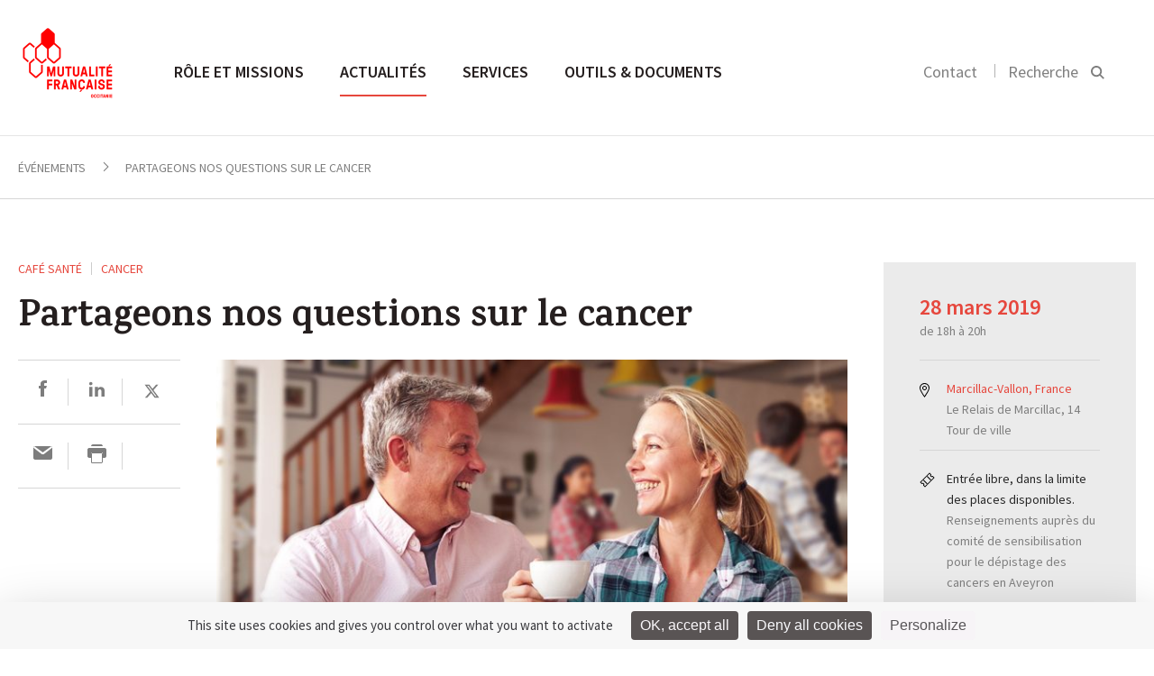

--- FILE ---
content_type: text/html; charset=UTF-8
request_url: https://occitanie.mutualite.fr/evenements/partageons-nos-questions-sur-le-cancer/
body_size: 15528
content:
<!DOCTYPE html>
<html>
    <head>
    <meta charset="utf-8">
    <meta name="viewport" content="width=device-width, initial-scale=1.0">
    <title>Partageons nos questions sur le cancer le 28 mars à Marcillac-Vallon</title>
<link crossorigin data-rocket-preconnect href="https://fonts.googleapis.com" rel="preconnect">
<link crossorigin data-rocket-preconnect href="https://tarteaucitron.io" rel="preconnect">
<link crossorigin data-rocket-preconnect href="https://cdn.tarteaucitron.io" rel="preconnect">
<link data-rocket-preload as="style" href="https://fonts.googleapis.com/css?family=Karma%3A500%2C600%2C700%7CSource%20Sans%20Pro%3A300%2C400%2C600%2C400italic&#038;display=swap" rel="preload">
<link href="https://fonts.googleapis.com/css?family=Karma%3A500%2C600%2C700%7CSource%20Sans%20Pro%3A300%2C400%2C600%2C400italic&#038;display=swap" media="print" onload="this.media=&#039;all&#039;" rel="stylesheet">
<noscript><link rel="stylesheet" href="https://fonts.googleapis.com/css?family=Karma%3A500%2C600%2C700%7CSource%20Sans%20Pro%3A300%2C400%2C600%2C400italic&#038;display=swap"></noscript>
    <link rel="icon" type="image/png" href="https://occitanie.mutualite.fr/content/themes/lmf-ur/dist/images/favicon.png">
    
    
        <meta name='robots' content='index, follow, max-image-preview:large, max-snippet:-1, max-video-preview:-1' />
	<style>img:is([sizes="auto" i], [sizes^="auto," i]) { contain-intrinsic-size: 3000px 1500px }</style>
	<!--cloudflare-no-transform--><script type="text/javascript" src="https://tarteaucitron.io/load.js?domain=occitanie.mutualite.fr&uuid=5374f2d7e20b1f08712b28a9cdeef1e54ffa0060"></script>
	<!-- This site is optimized with the Yoast SEO plugin v26.3 - https://yoast.com/wordpress/plugins/seo/ -->
	<meta name="description" content="Le 28 mars à Marcillac-Vallon, la Mutualité Française Occitanie et ses partenaires proposent une rencontre conviviale sur la prévention du cancer." />
	<link rel="canonical" href="https://occitanie.mutualite.fr/evenements/partageons-nos-questions-sur-le-cancer/" />
	<meta property="og:locale" content="fr_FR" />
	<meta property="og:type" content="article" />
	<meta property="og:title" content="Partageons nos questions sur le cancer le 28 mars à Marcillac-Vallon" />
	<meta property="og:description" content="Le 28 mars à Marcillac-Vallon, la Mutualité Française Occitanie et ses partenaires proposent une rencontre conviviale sur la prévention du cancer." />
	<meta property="og:url" content="https://occitanie.mutualite.fr/evenements/partageons-nos-questions-sur-le-cancer/" />
	<meta property="og:site_name" content="Mutualité Française Occitanie" />
	<meta name="twitter:card" content="summary_large_image" />
	<script type="application/ld+json" class="yoast-schema-graph">{"@context":"https://schema.org","@graph":[{"@type":"WebPage","@id":"https://occitanie.mutualite.fr/evenements/partageons-nos-questions-sur-le-cancer/","url":"https://occitanie.mutualite.fr/evenements/partageons-nos-questions-sur-le-cancer/","name":"Partageons nos questions sur le cancer le 28 mars à Marcillac-Vallon","isPartOf":{"@id":"https://occitanie.mutualite.fr/#website"},"primaryImageOfPage":{"@id":"https://occitanie.mutualite.fr/evenements/partageons-nos-questions-sur-le-cancer/#primaryimage"},"image":{"@id":"https://occitanie.mutualite.fr/evenements/partageons-nos-questions-sur-le-cancer/#primaryimage"},"thumbnailUrl":"https://occitanie.mutualite.fr/content/uploads/sites/41/2019/03/cafe_sante_marcillac_12-visuel_siteUR-730x480.jpg","datePublished":"2019-03-15T11:11:04+00:00","description":"Le 28 mars à Marcillac-Vallon, la Mutualité Française Occitanie et ses partenaires proposent une rencontre conviviale sur la prévention du cancer.","breadcrumb":{"@id":"https://occitanie.mutualite.fr/evenements/partageons-nos-questions-sur-le-cancer/#breadcrumb"},"inLanguage":"fr-FR","potentialAction":[{"@type":"ReadAction","target":["https://occitanie.mutualite.fr/evenements/partageons-nos-questions-sur-le-cancer/"]}]},{"@type":"ImageObject","inLanguage":"fr-FR","@id":"https://occitanie.mutualite.fr/evenements/partageons-nos-questions-sur-le-cancer/#primaryimage","url":"https://occitanie.mutualite.fr/content/uploads/sites/41/2019/03/cafe_sante_marcillac_12-visuel_siteUR.jpg","contentUrl":"https://occitanie.mutualite.fr/content/uploads/sites/41/2019/03/cafe_sante_marcillac_12-visuel_siteUR.jpg","width":730,"height":480},{"@type":"BreadcrumbList","@id":"https://occitanie.mutualite.fr/evenements/partageons-nos-questions-sur-le-cancer/#breadcrumb","itemListElement":[{"@type":"ListItem","position":1,"name":"Home","item":"https://occitanie.mutualite.fr/"},{"@type":"ListItem","position":2,"name":"Événements","item":"https://occitanie.mutualite.fr/evenements/"},{"@type":"ListItem","position":3,"name":"Partageons nos questions sur le cancer"}]},{"@type":"WebSite","@id":"https://occitanie.mutualite.fr/#website","url":"https://occitanie.mutualite.fr/","name":"Site occitanie.mutualite.fr","description":"occitanie.mutualite.fr","potentialAction":[{"@type":"SearchAction","target":{"@type":"EntryPoint","urlTemplate":"https://occitanie.mutualite.fr/?s={search_term_string}"},"query-input":{"@type":"PropertyValueSpecification","valueRequired":true,"valueName":"search_term_string"}}],"inLanguage":"fr-FR"}]}</script>
	<!-- / Yoast SEO plugin. -->


<link href='https://fonts.gstatic.com' crossorigin rel='preconnect' />
<link rel='stylesheet' id='wp-block-library-css' href='https://occitanie.mutualite.fr/wp-includes/css/dist/block-library/style.min.css?ver=6.8.3' type='text/css' media='all' />
<style id='classic-theme-styles-inline-css' type='text/css'>
/*! This file is auto-generated */
.wp-block-button__link{color:#fff;background-color:#32373c;border-radius:9999px;box-shadow:none;text-decoration:none;padding:calc(.667em + 2px) calc(1.333em + 2px);font-size:1.125em}.wp-block-file__button{background:#32373c;color:#fff;text-decoration:none}
</style>
<style id='global-styles-inline-css' type='text/css'>
:root{--wp--preset--aspect-ratio--square: 1;--wp--preset--aspect-ratio--4-3: 4/3;--wp--preset--aspect-ratio--3-4: 3/4;--wp--preset--aspect-ratio--3-2: 3/2;--wp--preset--aspect-ratio--2-3: 2/3;--wp--preset--aspect-ratio--16-9: 16/9;--wp--preset--aspect-ratio--9-16: 9/16;--wp--preset--color--black: #000000;--wp--preset--color--cyan-bluish-gray: #abb8c3;--wp--preset--color--white: #ffffff;--wp--preset--color--pale-pink: #f78da7;--wp--preset--color--vivid-red: #cf2e2e;--wp--preset--color--luminous-vivid-orange: #ff6900;--wp--preset--color--luminous-vivid-amber: #fcb900;--wp--preset--color--light-green-cyan: #7bdcb5;--wp--preset--color--vivid-green-cyan: #00d084;--wp--preset--color--pale-cyan-blue: #8ed1fc;--wp--preset--color--vivid-cyan-blue: #0693e3;--wp--preset--color--vivid-purple: #9b51e0;--wp--preset--gradient--vivid-cyan-blue-to-vivid-purple: linear-gradient(135deg,rgba(6,147,227,1) 0%,rgb(155,81,224) 100%);--wp--preset--gradient--light-green-cyan-to-vivid-green-cyan: linear-gradient(135deg,rgb(122,220,180) 0%,rgb(0,208,130) 100%);--wp--preset--gradient--luminous-vivid-amber-to-luminous-vivid-orange: linear-gradient(135deg,rgba(252,185,0,1) 0%,rgba(255,105,0,1) 100%);--wp--preset--gradient--luminous-vivid-orange-to-vivid-red: linear-gradient(135deg,rgba(255,105,0,1) 0%,rgb(207,46,46) 100%);--wp--preset--gradient--very-light-gray-to-cyan-bluish-gray: linear-gradient(135deg,rgb(238,238,238) 0%,rgb(169,184,195) 100%);--wp--preset--gradient--cool-to-warm-spectrum: linear-gradient(135deg,rgb(74,234,220) 0%,rgb(151,120,209) 20%,rgb(207,42,186) 40%,rgb(238,44,130) 60%,rgb(251,105,98) 80%,rgb(254,248,76) 100%);--wp--preset--gradient--blush-light-purple: linear-gradient(135deg,rgb(255,206,236) 0%,rgb(152,150,240) 100%);--wp--preset--gradient--blush-bordeaux: linear-gradient(135deg,rgb(254,205,165) 0%,rgb(254,45,45) 50%,rgb(107,0,62) 100%);--wp--preset--gradient--luminous-dusk: linear-gradient(135deg,rgb(255,203,112) 0%,rgb(199,81,192) 50%,rgb(65,88,208) 100%);--wp--preset--gradient--pale-ocean: linear-gradient(135deg,rgb(255,245,203) 0%,rgb(182,227,212) 50%,rgb(51,167,181) 100%);--wp--preset--gradient--electric-grass: linear-gradient(135deg,rgb(202,248,128) 0%,rgb(113,206,126) 100%);--wp--preset--gradient--midnight: linear-gradient(135deg,rgb(2,3,129) 0%,rgb(40,116,252) 100%);--wp--preset--font-size--small: 13px;--wp--preset--font-size--medium: 20px;--wp--preset--font-size--large: 36px;--wp--preset--font-size--x-large: 42px;--wp--preset--spacing--20: 0.44rem;--wp--preset--spacing--30: 0.67rem;--wp--preset--spacing--40: 1rem;--wp--preset--spacing--50: 1.5rem;--wp--preset--spacing--60: 2.25rem;--wp--preset--spacing--70: 3.38rem;--wp--preset--spacing--80: 5.06rem;--wp--preset--shadow--natural: 6px 6px 9px rgba(0, 0, 0, 0.2);--wp--preset--shadow--deep: 12px 12px 50px rgba(0, 0, 0, 0.4);--wp--preset--shadow--sharp: 6px 6px 0px rgba(0, 0, 0, 0.2);--wp--preset--shadow--outlined: 6px 6px 0px -3px rgba(255, 255, 255, 1), 6px 6px rgba(0, 0, 0, 1);--wp--preset--shadow--crisp: 6px 6px 0px rgba(0, 0, 0, 1);}:where(.is-layout-flex){gap: 0.5em;}:where(.is-layout-grid){gap: 0.5em;}body .is-layout-flex{display: flex;}.is-layout-flex{flex-wrap: wrap;align-items: center;}.is-layout-flex > :is(*, div){margin: 0;}body .is-layout-grid{display: grid;}.is-layout-grid > :is(*, div){margin: 0;}:where(.wp-block-columns.is-layout-flex){gap: 2em;}:where(.wp-block-columns.is-layout-grid){gap: 2em;}:where(.wp-block-post-template.is-layout-flex){gap: 1.25em;}:where(.wp-block-post-template.is-layout-grid){gap: 1.25em;}.has-black-color{color: var(--wp--preset--color--black) !important;}.has-cyan-bluish-gray-color{color: var(--wp--preset--color--cyan-bluish-gray) !important;}.has-white-color{color: var(--wp--preset--color--white) !important;}.has-pale-pink-color{color: var(--wp--preset--color--pale-pink) !important;}.has-vivid-red-color{color: var(--wp--preset--color--vivid-red) !important;}.has-luminous-vivid-orange-color{color: var(--wp--preset--color--luminous-vivid-orange) !important;}.has-luminous-vivid-amber-color{color: var(--wp--preset--color--luminous-vivid-amber) !important;}.has-light-green-cyan-color{color: var(--wp--preset--color--light-green-cyan) !important;}.has-vivid-green-cyan-color{color: var(--wp--preset--color--vivid-green-cyan) !important;}.has-pale-cyan-blue-color{color: var(--wp--preset--color--pale-cyan-blue) !important;}.has-vivid-cyan-blue-color{color: var(--wp--preset--color--vivid-cyan-blue) !important;}.has-vivid-purple-color{color: var(--wp--preset--color--vivid-purple) !important;}.has-black-background-color{background-color: var(--wp--preset--color--black) !important;}.has-cyan-bluish-gray-background-color{background-color: var(--wp--preset--color--cyan-bluish-gray) !important;}.has-white-background-color{background-color: var(--wp--preset--color--white) !important;}.has-pale-pink-background-color{background-color: var(--wp--preset--color--pale-pink) !important;}.has-vivid-red-background-color{background-color: var(--wp--preset--color--vivid-red) !important;}.has-luminous-vivid-orange-background-color{background-color: var(--wp--preset--color--luminous-vivid-orange) !important;}.has-luminous-vivid-amber-background-color{background-color: var(--wp--preset--color--luminous-vivid-amber) !important;}.has-light-green-cyan-background-color{background-color: var(--wp--preset--color--light-green-cyan) !important;}.has-vivid-green-cyan-background-color{background-color: var(--wp--preset--color--vivid-green-cyan) !important;}.has-pale-cyan-blue-background-color{background-color: var(--wp--preset--color--pale-cyan-blue) !important;}.has-vivid-cyan-blue-background-color{background-color: var(--wp--preset--color--vivid-cyan-blue) !important;}.has-vivid-purple-background-color{background-color: var(--wp--preset--color--vivid-purple) !important;}.has-black-border-color{border-color: var(--wp--preset--color--black) !important;}.has-cyan-bluish-gray-border-color{border-color: var(--wp--preset--color--cyan-bluish-gray) !important;}.has-white-border-color{border-color: var(--wp--preset--color--white) !important;}.has-pale-pink-border-color{border-color: var(--wp--preset--color--pale-pink) !important;}.has-vivid-red-border-color{border-color: var(--wp--preset--color--vivid-red) !important;}.has-luminous-vivid-orange-border-color{border-color: var(--wp--preset--color--luminous-vivid-orange) !important;}.has-luminous-vivid-amber-border-color{border-color: var(--wp--preset--color--luminous-vivid-amber) !important;}.has-light-green-cyan-border-color{border-color: var(--wp--preset--color--light-green-cyan) !important;}.has-vivid-green-cyan-border-color{border-color: var(--wp--preset--color--vivid-green-cyan) !important;}.has-pale-cyan-blue-border-color{border-color: var(--wp--preset--color--pale-cyan-blue) !important;}.has-vivid-cyan-blue-border-color{border-color: var(--wp--preset--color--vivid-cyan-blue) !important;}.has-vivid-purple-border-color{border-color: var(--wp--preset--color--vivid-purple) !important;}.has-vivid-cyan-blue-to-vivid-purple-gradient-background{background: var(--wp--preset--gradient--vivid-cyan-blue-to-vivid-purple) !important;}.has-light-green-cyan-to-vivid-green-cyan-gradient-background{background: var(--wp--preset--gradient--light-green-cyan-to-vivid-green-cyan) !important;}.has-luminous-vivid-amber-to-luminous-vivid-orange-gradient-background{background: var(--wp--preset--gradient--luminous-vivid-amber-to-luminous-vivid-orange) !important;}.has-luminous-vivid-orange-to-vivid-red-gradient-background{background: var(--wp--preset--gradient--luminous-vivid-orange-to-vivid-red) !important;}.has-very-light-gray-to-cyan-bluish-gray-gradient-background{background: var(--wp--preset--gradient--very-light-gray-to-cyan-bluish-gray) !important;}.has-cool-to-warm-spectrum-gradient-background{background: var(--wp--preset--gradient--cool-to-warm-spectrum) !important;}.has-blush-light-purple-gradient-background{background: var(--wp--preset--gradient--blush-light-purple) !important;}.has-blush-bordeaux-gradient-background{background: var(--wp--preset--gradient--blush-bordeaux) !important;}.has-luminous-dusk-gradient-background{background: var(--wp--preset--gradient--luminous-dusk) !important;}.has-pale-ocean-gradient-background{background: var(--wp--preset--gradient--pale-ocean) !important;}.has-electric-grass-gradient-background{background: var(--wp--preset--gradient--electric-grass) !important;}.has-midnight-gradient-background{background: var(--wp--preset--gradient--midnight) !important;}.has-small-font-size{font-size: var(--wp--preset--font-size--small) !important;}.has-medium-font-size{font-size: var(--wp--preset--font-size--medium) !important;}.has-large-font-size{font-size: var(--wp--preset--font-size--large) !important;}.has-x-large-font-size{font-size: var(--wp--preset--font-size--x-large) !important;}
:where(.wp-block-post-template.is-layout-flex){gap: 1.25em;}:where(.wp-block-post-template.is-layout-grid){gap: 1.25em;}
:where(.wp-block-columns.is-layout-flex){gap: 2em;}:where(.wp-block-columns.is-layout-grid){gap: 2em;}
:root :where(.wp-block-pullquote){font-size: 1.5em;line-height: 1.6;}
</style>
<link rel='stylesheet' id='styles-css' href='https://occitanie.mutualite.fr/content/themes/lmf-ur/dist/css/styles.css' type='text/css' media='all' />
<link rel="https://api.w.org/" href="https://occitanie.mutualite.fr/wp-json/" /><noscript><style id="rocket-lazyload-nojs-css">.rll-youtube-player, [data-lazy-src]{display:none !important;}</style></noscript><style id="rocket-lazyrender-inline-css">[data-wpr-lazyrender] {content-visibility: auto;}</style><meta name="generator" content="WP Rocket 3.20.0.3" data-wpr-features="wpr_lazyload_images wpr_lazyload_iframes wpr_preconnect_external_domains wpr_automatic_lazy_rendering wpr_desktop" /></head>    <body class="tpl-article-evenement">
        
        <header  class="header-main">
            <section  class="section header-section section--no-pad-top section--no-pad-bot">
                <div  class="grid">
                    <a href="https://occitanie.mutualite.fr/" class="header-main__logo-container">
                        <img src="data:image/svg+xml,%3Csvg%20xmlns='http://www.w3.org/2000/svg'%20viewBox='0%200%200%200'%3E%3C/svg%3E" alt="Logo de la Mutualité Française" class="header-main__logo logo-desktop" data-lazy-src="https://occitanie.mutualite.fr/content/uploads/sites/41/2019/10/MFO_440x400.png"><noscript><img src="https://occitanie.mutualite.fr/content/uploads/sites/41/2019/10/MFO_440x400.png" alt="Logo de la Mutualité Française" class="header-main__logo logo-desktop"></noscript>
                        <img src="data:image/svg+xml,%3Csvg%20xmlns='http://www.w3.org/2000/svg'%20viewBox='0%200%200%200'%3E%3C/svg%3E" alt="Logo de la Mutualité Française" class="header-main__logo logo-mobile" data-lazy-src="https://occitanie.mutualite.fr/content/themes/lmf-ur/dist/images/logo-mobile.svg"><noscript><img src="https://occitanie.mutualite.fr/content/themes/lmf-ur/dist/images/logo-mobile.svg" alt="Logo de la Mutualité Française" class="header-main__logo logo-mobile"></noscript>
                    </a>
                    <nav class="nav-main nav--primary">
                        <ul class="nav-main__list">
                            <li class="nav-main__item nav-main-up-hide">
                                <div class="search-main--mobile">
                                    <form class="form">
                                        <input placeholder="Rechercher" class="search-main__input js-search-input">
                                        <input type="submit" value="" class="search-main__submit">
                                        <svg class="icon icon-search">
                                            <path d="M14.6337975,15.9065247 C13.0681279,17.2029739 11.0909944,18 9,18 C4.2,18 0,13.9 0,9 C0,4.1 4.2,0 9.1,0 C14,0 18,4.2 18,9 C18,11.0909944 17.2029739,13.0681279 15.9065247,14.6337975 L21,19.7272727 L19.7272727,21 L14.6337975,15.9065247 Z M9.08333333,1.5 C5,1.5 1.5,4.91666667 1.5,9 C1.5,13.0833333 5,16.5 9,16.5 C13,16.5 16.5,13 16.5,9 C16.5,5 13.1666667,1.5 9.08333333,1.5 Z"></path>
                                        </svg>
                                    </form>
                                </div>
                            </li>
                            <li class="nav-main__item"><a href="https://occitanie.mutualite.fr/role-et-missions/" class="nav-main__link nav-main__link--large js-sub-menu">Rôle et missions </a><div class="nav-main__dropdown js-sub-menu-wrapper">
	<nav class="nav-main__subnav">
<span class="nav-main__subtitle js-nav-subtitle">Qui sommes-nous ?</span><ul class="nav-main__sublist"><li class="nav-main__subitem"><a href="https://occitanie.mutualite.fr/role-et-missions/qui-sommes-nous/missions/" class="nav-main__subnav-link">Missions</a></li><li class="nav-main__subitem"><a href="https://occitanie.mutualite.fr/role-et-missions/qui-sommes-nous/notre-representation-locale/" class="nav-main__subnav-link">Représentation locale</a></li><li class="nav-main__subitem"><a href="https://occitanie.mutualite.fr/role-et-missions/qui-sommes-nous/nos-valeurs-et-nos-engagements/" class="nav-main__subnav-link">Valeurs et engagements</a></li><li class="nav-main__subitem"><a href="https://occitanie.mutualite.fr/role-et-missions/qui-sommes-nous/notre-organisation/" class="nav-main__subnav-link">Organisation</a></li><li class="nav-main__subitem"><a href="https://occitanie.mutualite.fr/role-et-missions/qui-sommes-nous/chiffres-cles/" class="nav-main__subnav-link">Chiffres clés</a></li></ul></nav>
	<nav class="nav-main__subnav">
<span class="nav-main__subtitle js-nav-subtitle">Notre programme prévention santé</span><ul class="nav-main__sublist"><li class="nav-main__subitem"><a href="https://occitanie.mutualite.fr/role-et-missions/programme-prevention-sante/approche-3/" class="nav-main__subnav-link">Notre approche</a></li><li class="nav-main__subitem"><a href="https://occitanie.mutualite.fr/role-et-missions/programme-prevention-sante/equipe-2/" class="nav-main__subnav-link">Notre pôle prévention</a></li><li class="nav-main__subitem"><a href="https://occitanie.mutualite.fr/role-et-missions/programme-prevention-sante/nos-programmes/" class="nav-main__subnav-link">Nos programmes</a></li></ul></nav>
	<nav class="nav-main__subnav">
<span class="nav-main__subtitle js-nav-subtitle">Relations avec les professionnels de santé</span><ul class="nav-main__sublist"><li class="nav-main__subitem"><a href="https://occitanie.mutualite.fr/role-et-missions/relations-avec-les-professionnels-de-sante/contractualisation-tiers-payant/" class="nav-main__subnav-link">Contractualisation en tiers payant</a></li></ul></nav>
	<nav class="nav-main__subnav">
<span class="nav-main__subtitle js-nav-subtitle">Les métiers de nos mutuelles</span><ul class="nav-main__sublist"><li class="nav-main__subitem"><a href="https://occitanie.mutualite.fr/role-et-missions/les-metiers-des-mutuelles/complementaire-sante/" class="nav-main__subnav-link">Complémentaire santé</a></li><li class="nav-main__subitem"><a href="https://occitanie.mutualite.fr/role-et-missions/les-metiers-des-mutuelles/prevoyance/" class="nav-main__subnav-link">Prévoyance</a></li><li class="nav-main__subitem"><a href="https://occitanie.mutualite.fr/role-et-missions/les-metiers-des-mutuelles/services-de-sante/" class="nav-main__subnav-link">Services de santé</a></li><li class="nav-main__subitem"><a href="https://occitanie.mutualite.fr/role-et-missions/les-metiers-des-mutuelles/prevention-promotion-de-sante/" class="nav-main__subnav-link">Prévention et promotion de la santé</a></li></ul></nav>
</div>
</li>
<li class="nav-main__item"><a href="https://occitanie.mutualite.fr/accueil-actualites/" class="nav-main__link nav-main__link--large js-sub-menu is-active">Actualités </a><div class="nav-main__dropdown nav-main__dropdown--article js-sub-menu-wrapper"><nav class="nav-main__subnav"><span class="nav-main__subtitle js-nav-subtitle">Type</span><ul class="nav-main__sublist"><li class="nav-main__subitem"><a href="https://occitanie.mutualite.fr/actualites/" class="nav-main__subnav-link">Actualités </a></li><li class="nav-main__subitem"><a href="https://occitanie.mutualite.fr/evenements/" class="nav-main__subnav-link">Événements </a></li><li class="nav-main__subitem"><a href="https://occitanie.mutualite.fr/communiques/" class="nav-main__subnav-link">Communiqués de presse </a></li></ul></nav><nav class="nav-main__subnav nav-main__subnav--article"><span class="nav-main__subtitle js-nav-subtitle">À la une</span><a href="https://occitanie.mutualite.fr/actualites/la-mutualite-francaise-vous-presente-ses-meilleurs-voeux-2026/"><img class="nav-main__subnav--article__visual" src="data:image/svg+xml,%3Csvg%20xmlns='http://www.w3.org/2000/svg'%20viewBox='0%200%200%200'%3E%3C/svg%3E" data-lazy-src="https://occitanie.mutualite.fr/content/uploads/sites/41/2026/01/Voeux_2026-290x175.jpg"><noscript><img class="nav-main__subnav--article__visual" src="https://occitanie.mutualite.fr/content/uploads/sites/41/2026/01/Voeux_2026-290x175.jpg"></noscript></a><div class="nav-main__subnav--article__category"><a href="https://occitanie.mutualite.fr?s=Vie mutualiste">Vie mutualiste</a></div><h4 class="nav-main__subnav--article__title"><a href="https://occitanie.mutualite.fr/actualites/la-mutualite-francaise-vous-presente-ses-meilleurs-voeux-2026/" class="list-articles__title">La Mutualité Française vous présente ses meilleurs vœux 2026</a></h4></nav></div></li>
<li class="nav-main__item"><a href="https://occitanie.mutualite.fr/services/" class="nav-main__link nav-main__link--large">Services </a></li>
<li class="nav-main__item"><a href="https://occitanie.mutualite.fr/outils-et-documents/" class="nav-main__link nav-main__link--large">Outils &amp; documents </a></li>
                        </ul>
                    </nav>

                    <div class="nav-search nav--secondary nav-main__search">
                        <ul class="nav-search__list">
                                                        <li class="nav-search__item nav-search__hide-mobile">
                                <a href="https://occitanie.mutualite.fr/contact/">Contact</a>
                            </li>
                                                        <li class="nav-search__item nav-search__item--search">
                                <button class=" js-search-btn">
                                    <label class="nav-search__hide-mobile">Recherche</label>
                                    <svg class="icon icon-search" width="16" height="16" viewBox="0 0 16 16">
  <path fill="#000000" fill-rule="evenodd" d="M10.4129698,11.6907088 L14.4442044,15.7219434 L15.858418,14.3077298 L11.8060465,10.2553583 C12.5580089,9.19481805 13,7.89902531 13,6.5 C13,2.91014913 10.0898509,0 6.5,0 C2.91014913,0 0,2.91014913 0,6.5 C0,10.0898509 2.91014913,13 6.5,13 C7.96911664,13 9.32439767,12.5126118 10.4129698,11.6907088 Z M11,6.5 C11,4.01471863 8.98528137,2 6.5,2 C4.01471863,2 2,4.01471863 2,6.5 C2,8.98528137 4.01471863,11 6.5,11 C8.98528137,11 11,8.98528137 11,6.5 Z"/>
</svg>
                                </button>
                            </li>
                        </ul>

                        <button class="nav-main__toggle js-nav-open">
                            <svg class="icon icon-nav">
                                <rect fill="#989898" x="0" y="0" width="22" height="2" class="icon-nav__line-1"></rect>
                                <rect fill="#989898" x="0" y="8" width="22" height="2" class="icon-nav__line-2"></rect>
                                <rect fill="#989898" x="0" y="16" width="22" height="2" class="icon-nav__line-3"></rect>
                            </svg>
                        </button>

                    </div>

                    <div class="search-main">
                        <div  class="grid">
                            <form role="search" method="get" class="form" action="https://occitanie.mutualite.fr">
    <input placeholder="Rechercher" class="search-main__input js-search-input" name="s">
    <input type="submit" value="" class="search-main__submit">
    <span class="search-main__icon"><svg class="icon icon-search" width="16" height="16" viewBox="0 0 16 16">
  <path fill="#000000" fill-rule="evenodd" d="M10.4129698,11.6907088 L14.4442044,15.7219434 L15.858418,14.3077298 L11.8060465,10.2553583 C12.5580089,9.19481805 13,7.89902531 13,6.5 C13,2.91014913 10.0898509,0 6.5,0 C2.91014913,0 0,2.91014913 0,6.5 C0,10.0898509 2.91014913,13 6.5,13 C7.96911664,13 9.32439767,12.5126118 10.4129698,11.6907088 Z M11,6.5 C11,4.01471863 8.98528137,2 6.5,2 C4.01471863,2 2,4.01471863 2,6.5 C2,8.98528137 4.01471863,11 6.5,11 C8.98528137,11 11,8.98528137 11,6.5 Z"/>
</svg>
</span>
</form>                        </div>
                    </div>


                    <!-- NAV Mobile -->

                    <div class="header-mobile">
                        <!-- primary level -->
                        <ul class="nav-mobile nav-mobile__wrap-1">
                            <li class="nav-mobile__wrap-1__item js-wrap-1"><a href="https://occitanie.mutualite.fr/role-et-missions/" class="nav-mobile__wrap-1__title js-nav-section"><span class="title-wrapper">Rôle et missions</span> <svg class="icon icon-arrow-right"  width="18" height="18" viewBox="0 0 18 18"><path fill="#000000" fill-rule="evenodd" d="M13,10 L13,14 L18,9 L13,4 L13,8 L0,8 L0,10 L13,10 Z"/></svg></a>
<ul class="nav-mobile__wrap-2">

<li class="nav-mobile__wrap-2__item js-wrap-2"><a href="https://occitanie.mutualite.fr/role-et-missions/" class="nav-mobile__wrap-2__title-section js-nav-back-section"><svg class="icon icon-arrow-left" width="18" height="18" viewBox="0 0 18 18"><path fill="#000000" fill-rule="evenodd" d="M5,8 L18,8 L18,10 L5,10 L5,14 L0,9 L5,4 L5,8 Z"/></svg> Rôle et missions </a></li>
<li class="nav-mobile__wrap-2__item js-wrap-2"><a href="https://occitanie.mutualite.fr/role-et-missions/" class="nav-mobile__wrap-2__sub-title-section">Rôle et missions</a></li>	<li class="nav-mobile__wrap-2__item js-wrap-2"><li class="nav-mobile__wrap-2__item js-wrap-2"><a class="nav-mobile__wrap-2__children js-nav-sub-section"><span class="children-wrapper">Qui sommes-nous</span><svg class="icon icon-arrow-right"  width="18" height="18" viewBox="0 0 18 18"><path fill="#000000" fill-rule="evenodd" d="M13,10 L13,14 L18,9 L13,4 L13,8 L0,8 L0,10 L13,10 Z"/></svg></a><ul class="nav-mobile__wrap-3"><li class="nav-mobile__wrap-3__item"><a href="" class="nav-mobile__wrap-3__title-section js-nav-back-sub-section"><svg class="icon icon-arrow-left" width="18" height="18" viewBox="0 0 18 18"><path fill="#000000" fill-rule="evenodd" d="M5,8 L18,8 L18,10 L5,10 L5,14 L0,9 L5,4 L5,8 Z"/></svg> Rôle et missions</a></li><li class="nav-mobile__wrap-3__item"><a href="https://occitanie.mutualite.fr/role-et-missions/qui-sommes-nous/" class="nav-mobile__wrap-3__sub-title-section">Qui sommes-nous</a></li><li class="nav-mobile__wrap-3__item"><a href="https://occitanie.mutualite.fr/role-et-missions/qui-sommes-nous/missions/" class="nav-mobile__wrap-3__children">Missions</a></li><li class="nav-mobile__wrap-3__item"><a href="https://occitanie.mutualite.fr/role-et-missions/qui-sommes-nous/notre-representation-locale/" class="nav-mobile__wrap-3__children">Représentation locale</a></li><li class="nav-mobile__wrap-3__item"><a href="https://occitanie.mutualite.fr/role-et-missions/qui-sommes-nous/nos-valeurs-et-nos-engagements/" class="nav-mobile__wrap-3__children">Valeurs et engagements</a></li><li class="nav-mobile__wrap-3__item"><a href="https://occitanie.mutualite.fr/role-et-missions/qui-sommes-nous/notre-organisation/" class="nav-mobile__wrap-3__children">Organisation</a></li><li class="nav-mobile__wrap-3__item"><a href="https://occitanie.mutualite.fr/role-et-missions/qui-sommes-nous/chiffres-cles/" class="nav-mobile__wrap-3__children">Chiffres clés</a></li></ul></li></li>
	<li class="nav-mobile__wrap-2__item js-wrap-2"><li class="nav-mobile__wrap-2__item js-wrap-2"><a class="nav-mobile__wrap-2__children js-nav-sub-section"><span class="children-wrapper">Notre programme prévention santé</span><svg class="icon icon-arrow-right"  width="18" height="18" viewBox="0 0 18 18"><path fill="#000000" fill-rule="evenodd" d="M13,10 L13,14 L18,9 L13,4 L13,8 L0,8 L0,10 L13,10 Z"/></svg></a><ul class="nav-mobile__wrap-3"><li class="nav-mobile__wrap-3__item"><a href="" class="nav-mobile__wrap-3__title-section js-nav-back-sub-section"><svg class="icon icon-arrow-left" width="18" height="18" viewBox="0 0 18 18"><path fill="#000000" fill-rule="evenodd" d="M5,8 L18,8 L18,10 L5,10 L5,14 L0,9 L5,4 L5,8 Z"/></svg> Rôle et missions</a></li><li class="nav-mobile__wrap-3__item"><a href="https://occitanie.mutualite.fr/role-et-missions/programme-prevention-sante/" class="nav-mobile__wrap-3__sub-title-section">Notre programme prévention santé</a></li><li class="nav-mobile__wrap-3__item"><a href="https://occitanie.mutualite.fr/role-et-missions/programme-prevention-sante/approche-3/" class="nav-mobile__wrap-3__children">Notre approche</a></li><li class="nav-mobile__wrap-3__item"><a href="https://occitanie.mutualite.fr/role-et-missions/programme-prevention-sante/equipe-2/" class="nav-mobile__wrap-3__children">Notre pôle prévention</a></li><li class="nav-mobile__wrap-3__item"><a href="https://occitanie.mutualite.fr/role-et-missions/programme-prevention-sante/nos-programmes/" class="nav-mobile__wrap-3__children">Nos programmes</a></li></ul></li></li>
	<li class="nav-mobile__wrap-2__item js-wrap-2"><li class="nav-mobile__wrap-2__item js-wrap-2"><a class="nav-mobile__wrap-2__children js-nav-sub-section"><span class="children-wrapper">Relations avec les professionnels</span><svg class="icon icon-arrow-right"  width="18" height="18" viewBox="0 0 18 18"><path fill="#000000" fill-rule="evenodd" d="M13,10 L13,14 L18,9 L13,4 L13,8 L0,8 L0,10 L13,10 Z"/></svg></a><ul class="nav-mobile__wrap-3"><li class="nav-mobile__wrap-3__item"><a href="" class="nav-mobile__wrap-3__title-section js-nav-back-sub-section"><svg class="icon icon-arrow-left" width="18" height="18" viewBox="0 0 18 18"><path fill="#000000" fill-rule="evenodd" d="M5,8 L18,8 L18,10 L5,10 L5,14 L0,9 L5,4 L5,8 Z"/></svg> Rôle et missions</a></li><li class="nav-mobile__wrap-3__item"><a href="https://occitanie.mutualite.fr/role-et-missions/relations-avec-les-professionnels-de-sante/" class="nav-mobile__wrap-3__sub-title-section">Relations avec les professionnels</a></li><li class="nav-mobile__wrap-3__item"><a href="https://occitanie.mutualite.fr/role-et-missions/relations-avec-les-professionnels-de-sante/contractualisation-tiers-payant/" class="nav-mobile__wrap-3__children">Contractualisation en tiers payant</a></li></ul></li></li>
	<li class="nav-mobile__wrap-2__item js-wrap-2"><li class="nav-mobile__wrap-2__item js-wrap-2"><a class="nav-mobile__wrap-2__children js-nav-sub-section"><span class="children-wrapper">Les métiers des mutuelles</span><svg class="icon icon-arrow-right"  width="18" height="18" viewBox="0 0 18 18"><path fill="#000000" fill-rule="evenodd" d="M13,10 L13,14 L18,9 L13,4 L13,8 L0,8 L0,10 L13,10 Z"/></svg></a><ul class="nav-mobile__wrap-3"><li class="nav-mobile__wrap-3__item"><a href="" class="nav-mobile__wrap-3__title-section js-nav-back-sub-section"><svg class="icon icon-arrow-left" width="18" height="18" viewBox="0 0 18 18"><path fill="#000000" fill-rule="evenodd" d="M5,8 L18,8 L18,10 L5,10 L5,14 L0,9 L5,4 L5,8 Z"/></svg> Rôle et missions</a></li><li class="nav-mobile__wrap-3__item"><a href="https://occitanie.mutualite.fr/role-et-missions/les-metiers-des-mutuelles/" class="nav-mobile__wrap-3__sub-title-section">Les métiers des mutuelles</a></li><li class="nav-mobile__wrap-3__item"><a href="https://occitanie.mutualite.fr/role-et-missions/les-metiers-des-mutuelles/complementaire-sante/" class="nav-mobile__wrap-3__children">Complémentaire santé</a></li><li class="nav-mobile__wrap-3__item"><a href="https://occitanie.mutualite.fr/role-et-missions/les-metiers-des-mutuelles/prevoyance/" class="nav-mobile__wrap-3__children">Prévoyance</a></li><li class="nav-mobile__wrap-3__item"><a href="https://occitanie.mutualite.fr/role-et-missions/les-metiers-des-mutuelles/services-de-sante/" class="nav-mobile__wrap-3__children">Services de santé</a></li><li class="nav-mobile__wrap-3__item"><a href="https://occitanie.mutualite.fr/role-et-missions/les-metiers-des-mutuelles/prevention-promotion-de-sante/" class="nav-mobile__wrap-3__children">Prévention et promotion de la santé</a></li></ul></li></li>
</ul>
</li>
<li class="nav-mobile__wrap-1__item js-wrap-1"><a href="https://occitanie.mutualite.fr/accueil-actualites/" class="nav-mobile__wrap-1__title js-nav-section"><span class="title-wrapper">Actualités</span> <svg class="icon icon-arrow-right"  width="18" height="18" viewBox="0 0 18 18"><path fill="#000000" fill-rule="evenodd" d="M13,10 L13,14 L18,9 L13,4 L13,8 L0,8 L0,10 L13,10 Z"/></svg></a><ul class="nav-mobile__wrap-2 nav-mobile__wrap-2--last"><li class="nav-mobile__wrap-2__item js-wrap-2"><a href="https://occitanie.mutualite.fr/accueil-actualites/" class="nav-mobile__wrap-2__title-section js-nav-back-section"><svg class="icon icon-arrow-left" width="18" height="18" viewBox="0 0 18 18"><path fill="#000000" fill-rule="evenodd" d="M5,8 L18,8 L18,10 L5,10 L5,14 L0,9 L5,4 L5,8 Z"/></svg> Actualités </a></li><li class="nav-mobile__wrap-2__item js-wrap-2"><a class="nav-mobile__wrap-2__sub-title-section">Types</a></li><li class="nav-mobile__wrap-2__item js-wrap-2"><a href="https://occitanie.mutualite.fr/actualites/" class="nav-mobile__wrap-2__children">Actualités </a></li><li class="nav-mobile__wrap-2__item js-wrap-2"><a href="https://occitanie.mutualite.fr/evenements/" class="nav-mobile__wrap-2__children">Événements </a></li><li class="nav-mobile__wrap-2__item js-wrap-2"><a href="https://occitanie.mutualite.fr/communiques/" class="nav-mobile__wrap-2__children">Communiqués de presse </a></li></ul></li>
<li class="nav-mobile__wrap-1__item js-wrap-1"><a href="https://occitanie.mutualite.fr/services/" class="nav-mobile__wrap-1__title"><span class="title-wrapper">Services</span> <svg class="icon icon-arrow-right"  width="18" height="18" viewBox="0 0 18 18"><path fill="#000000" fill-rule="evenodd" d="M13,10 L13,14 L18,9 L13,4 L13,8 L0,8 L0,10 L13,10 Z"/></svg></a></li>
<li class="nav-mobile__wrap-1__item js-wrap-1"><a href="https://occitanie.mutualite.fr/outils-et-documents/" class="nav-mobile__wrap-1__title"><span class="title-wrapper">Outils &amp; documents</span> <svg class="icon icon-arrow-right"  width="18" height="18" viewBox="0 0 18 18"><path fill="#000000" fill-rule="evenodd" d="M13,10 L13,14 L18,9 L13,4 L13,8 L0,8 L0,10 L13,10 Z"/></svg></a></li>
                        </ul>

                        <div class="sub-list">
                            <ul class="sub-list-wrap">
                                <li class="sub-list__item"><a href="https://occitanie.mutualite.fr/contact/">Contact</a></li><li class="sub-list__item"><a href="https://www.mutualite.fr/">Le site de la Mutualité Française</a></li><li class="sub-list__item"><a href="https://occitanie.mutualite.fr/mentions-legales/">Mentions légales</a></li><li class="sub-list__item"><a href="https://occitanie.mutualite.fr/donnees-personnelles/">Données personnelles</a></li><li class="sub-list__item"><a href="https://occitanie.mutualite.fr/#cookies">Gestion des cookies</a></li>                            </ul>
                        </div>
                        <div class="follow">
                                    <div>Suivez-nous :</div>
        <nav class="footer-main__nav footer-main__nav--social">
            <ul class="footer-main__nav__list">
                                                                    <li class="footer-main__nav__item">
                        <a href="https://www.youtube.com/channel/UCyIs9ERYOK-sgs1nXmimVWw/videos" target="_blank" class="footer-main__nav__link">
                            <svg class="icon icon-youtube-small">
                                <path fill="#868585" d="M17,2c0-0.8-1-2-2-2H2C1,0,0,1,0,2v7c0,0.8,1.1,2,2,2h13c1,0,2-1,2-2V2z M6,8V3l5,2.5L6,8z"></path>
                            </svg>
                        </a>
                    </li>
                                                    <li class="footer-main__nav__item">
                        <a href="https://fr.linkedin.com/company/mutualit%C3%A9-fran%C3%A7aise-occitanie" target="_blank" class="footer-main__nav__link">
                            <svg class="icon icon-linkedin-small">
                                <path fill="#868585" d="M0 1.146C0 .513.526 0 1.175 0h13.65C15.474 0 16 .513 16 1.146v13.708c0 .633-.526 1.146-1.175 1.146H1.175C.526 16 0 15.487 0 14.854V1.146zm4.943 12.248V6.169H2.542v7.225h2.401zm-1.2-8.212c.837 0 1.358-.554 1.358-1.248-.015-.709-.52-1.248-1.342-1.248-.822 0-1.359.54-1.359 1.248 0 .694.521 1.248 1.327 1.248h.016zm4.908 8.212V9.359c0-.216.016-.432.08-.586.173-.431.568-.878 1.232-.878.869 0 1.216.662 1.216 1.634v3.865h2.401V9.25c0-2.22-1.184-3.252-2.764-3.252-1.274 0-1.845.7-2.165 1.193v.025h-.016a5.54 5.54 0 0 1 .016-.025V6.169h-2.4c.03.678 0 7.225 0 7.225h2.4z"/>
                            </svg>
                        </a>
                    </li>
                            </ul>
        </nav>
                        </div>
                    </div>

                </div>
            </section>

            <div class="nav-region">
                Site occitanie.mutualite.fr            </div>
        </header>
        <main  class="main">    
    <section  class="section section--no-pad-top section--no-pad-bot list-breadcrumb js-breadcrumb-sticky" data-offset="0">
    <div  class="grid">
        <div class="row">
            <div class="cell-12">
                <ul class="list-breadcrumb__wrapper">
                                            <li class="list-breadcrumb__item"><a href="https://occitanie.mutualite.fr/evenements/">Événements</a></li>
                                            <li class="list-breadcrumb__item"><a href="https://occitanie.mutualite.fr/evenements/partageons-nos-questions-sur-le-cancer/">Partageons nos questions sur le cancer</a></li>
                                    </ul>
                <ul class="article-share__list--sticky">
    <li class="article-share__item"><a class="js-share-btn" href="https://www.facebook.com/sharer/sharer.php?u=https%3A%2F%2Foccitanie.mutualite.fr%2Fevenements%2Fpartageons-nos-questions-sur-le-cancer%2F" title="facebook" target="_blank"><svg class="icon icon-facebook" width="21" height="21" viewBox="0 0 21 21">
  <path fill-rule="evenodd" d="M12.922,4.98854321 C13.611,4.99154321 14.306,4.98854321 14.995,4.98954321 C15.001,3.93954321 14.999,3.05254321 14.995,2.00154321 C13.928,2.00154321 13.34,1.99654321 12.273,2.00454321 C11.264,2.03254321 10.195,2.25854321 9.443,2.92654321 C8.822,3.46254321 8.087,4.24454321 8.022,5.02054321 C7.999,6.09454321 7.999,7.99954321 7.999,7.99954321 L6.002,7.99954321 L6,10.9915432 L8.006,10.9965432 L8.006,19.9995432 L11.972,19.9995432 L11.972,10.9965432 C11.972,10.9965432 13.13,10.9995432 14.023,10.9925432 L14.992,8.00054321 L11.953,8.00054321 C11.953,8.00054321 11.946,6.38054321 11.956,5.67754321 C12.035,5.27254321 12.485,4.96354321 12.922,4.98854321"/>
</svg>
</a></li>
    <li class="article-share__item"><a class="js-share-btn" href="https://www.linkedin.com/shareArticle?mini=true&url=https%3A%2F%2Foccitanie.mutualite.fr%2Fevenements%2Fpartageons-nos-questions-sur-le-cancer%2F&title=Partageons+nos+questions+sur+le+cancer" title="Linkedin" target="_blank"><svg class="icon icon-linkedin" width="21" height="21" viewBox="0 0 21 21">
  <path fill-rule="evenodd" d="M15,8 C13.3874771,8 12.4528425,9.13751871 12,10 L12,8 L8,8 C8.05204786,9.37532418 8,20 8,20 L12,20 L12,13 C11.931447,13.1014771 11.9571653,12.752084 12,13 C12.3452537,11.8007755 12.9920968,11.0758021 14,11 C15.500655,11.0758021 16.0691643,12.1514672 16,14 L16,20 L20,20 L20,13 C20,9.67563259 18.0612174,8 15,8 L15,8 Z M3.4,2 C1.79492091,2 1,2.86446401 1,4 C1,5.11040349 1.77165821,6 2.6,6 L2.6,6 C4.22778886,6 5,5.11036075 5,4 C4.9767373,2.86446401 4.22782835,2 3.4,2 L3.4,2 Z M1,20 L5,20 L5,8 L1,8 L1,20 Z"/>
</svg>
</a></li>
    <li class="article-share__item"><a class="js-share-btn" href="https://twitter.com/share?url=https://occitanie.mutualite.fr/evenements/partageons-nos-questions-sur-le-cancer/&text=Partageons+nos+questions+sur+le+cancer" title="Twitter" target="_blank"><svg class="icon icon-twitter" viewBox="0 0 24 24" aria-label="X" role="img"><g><path d="M18.244 2.25h3.308l-7.227 8.26 8.502 11.24H16.17l-5.214-6.817L4.99 21.75H1.68l7.73-8.835L1.254 2.25H8.08l4.713 6.231zm-1.161 17.52h1.833L7.084 4.126H5.117z"></path></g></svg>
</a></li>
    <li class="article-share__item"><a href="mailto:?subject=Article recommandé : Partageons nos questions sur le cancer&body=https://occitanie.mutualite.fr/evenements/partageons-nos-questions-sur-le-cancer/" title="E-mail"><svg class="icon icon-mail" width="21" height="21" viewBox="0 0 21 21">
  <path d="M0.0293967132,5.65087055 C0.0100792741,5.76167719 0,5.87561738 0,5.99188419 L0,17.0081158 C0,18.1066027 0.892995579,19 1.99456145,19 L19.0054385,19 C20.0976562,19 21,18.1082031 21,17.0081158 L21,5.99188419 C21,5.87559449 20.9899921,5.76160324 20.9707884,5.65072708 L11.489265,13 L9.510735,13 L0.0293967132,5.65087055 Z M0.0437213057,5.57706619 C0.236531598,4.67607844 1.04357404,4 1.99456145,4 L19.0054385,4 C19.9645681,4 20.7655779,4.67729556 20.9566886,5.5775445 L19.7853001,4.21064778 L10.510735,10.902832 L1.21469993,4.21064778 L0.0437213057,5.57706619 Z"/>
</svg>
</a></li>
    <li class="article-share__item"><a href="javascript:window.print()" title="Print"><svg class="icon icon-print" width="21" height="21" viewBox="0 0 21 21">
  <path fill-rule="evenodd" d="M4,10 L5,9 L5,21 L4,20 L17,20 L16,21 L16,9 L17,10 L4,10 Z M17,2 C17,0.887729645 16.1033337,0 14.9972399,0 L6.00276013,0 C4.89354265,0 4,0.8954305 4,2 L17,2 Z M17,12.5 L17,21 L4,21 L4,12.5 L4,15 L2,15 C0.8954305,15 0,14.0998238 0,13.007983 L0,5.99201702 C0,4.8918564 0.90234375,4 1.99456145,4 L19.0054385,4 C20.1070044,4 21,4.90017617 21,5.99201702 L21,13.007983 C21,14.1081436 20.1122704,15 19,15 L17,15 L17,12.5 Z"/>
</svg>
</a></li>
</ul>            </div>
        </div>
    </div>
    <div  class="progress js-progress-read">
        <progress value="0" class="progress__line"></progress>
    </div>
</section>    <section  class="section section--article-breadcrumb">
        <div  class="grid">
            <div class="row">
                <div class="cell-9 js-progress-wrapper">
                        <ul class="article__category trailer-big">
                    <li class="article__category__item article__category__tags">
                <a href="https://occitanie.mutualite.fr/?s=Caf%C3%A9+sant%C3%A9&type_event=cafe-sante">Café santé</a>
            </li>
                    <li class="article__category__item article__category__tags">
                <a href="https://occitanie.mutualite.fr/?s=Cancer&theme=cancer">Cancer</a>
            </li>
            </ul>
                    <h1 class="heading-1 article__title">Partageons nos questions sur le cancer</h1>
                    <div class="article-share--wrapper">
                        <div class="article__push-2">
                            <div class="article__cover">
                        <img src="data:image/svg+xml,%3Csvg%20xmlns='http://www.w3.org/2000/svg'%20viewBox='0%200%200%200'%3E%3C/svg%3E"
                data-lazy-src="https://occitanie.mutualite.fr/content/uploads/sites/41/2019/03/cafe_sante_marcillac_12-visuel_siteUR-730x480.jpg" ><noscript><img src="https://occitanie.mutualite.fr/content/uploads/sites/41/2019/03/cafe_sante_marcillac_12-visuel_siteUR-730x480.jpg"
                ></noscript>
                </div>                                                            <p class="teasing-1 article__teasing">La Mutualité Française Occitanie et le comité de sensibilisation pour le dépistage des cancers en Aveyron, en partenariat avec le Conseil départemental de l’Aveyron et l’UDSMA-Mutualité Française Aveyron, proposent une rencontre conviviale pour échanger sur la prévention du cancer avec des spécialistes. Rendez-vous jeudi 28 mars à Marcillac-Vallon. </p>
                                                        <div class="box-event box-event--grey box-event--rte">
    <div class="box-event__date">28 mars 2019</div>
            <div class="box-event__time">de 18h à 20h        </div>
    
    <ul>
    	        <li class="box-event__contact">
            <div class="box-event__picto"><svg class="icon icon-marker-min" width="11" height="16" viewBox="0 0 11 16">
  <path fill="#000000" fill-rule="evenodd" d="M5.53637216,14.2184955 C6.17122541,13.298686 8.10080234,10.1905833 8.40442126,9.63723366 C9.42427198,7.77854176 10,6.3021658 10,5.5 C10,3.01471863 7.98528137,1 5.5,1 C3.01471863,1 1,3.01471863 1,5.5 C1,6.3021658 1.57572802,7.77854176 2.59557874,9.63723366 C2.89919766,10.1905833 5.31419335,14.5404001 5.53637216,14.2184955 Z M0,5.5 C0,2.46243388 2.46243388,0 5.5,0 C8.53756612,0 11,2.46243388 11,5.5 C11,8.53756612 5.5,16 5.5,16 C5.5,16 0,8.53756612 0,5.5 Z M3,5.5 C3,4.11928813 4.11928813,3 5.5,3 C6.88071187,3 8,4.11928813 8,5.5 C8,6.88071187 6.88071187,8 5.5,8 C4.11928813,8 3,6.88071187 3,5.5 Z M7,5.5 C7,4.67157288 6.32842712,4 5.5,4 C4.67157288,4 4,4.67157288 4,5.5 C4,6.32842712 4.67157288,7 5.5,7 C6.32842712,7 7,6.32842712 7,5.5 Z"/>
</svg>
</div>
            <div class="box-event__info">
                <div class="box-event__info--brand">
                                <a href="https://maps.google.fr/maps?q=44.474899,2.462586999999985" target="_blank">Marcillac-Vallon, France</a>
                                </div>
                <div class="box-event__info--grey">Le Relais de Marcillac, 14 Tour de ville</div>            </div>
        </li>
                <li class="box-event__contact">
            <div class="box-event__picto"><svg class="icon icon-ticket" width="18" height="18" viewBox="0 0 18 18">
  <path fill="#000000" fill-rule="evenodd" d="M11.0124,1.5 C10.8934,1.5 10.7754,1.545 10.6844,1.636 L0.6354,11.685 C0.4544,11.866 0.4544,12.159 0.6354,12.34 L2.2554,13.96 C2.3454,14.05 2.4644,14.095 2.5834,14.095 C2.7014,14.095 2.8204,14.05 2.9104,13.96 C3.0664,13.804 3.2714,13.726 3.4754,13.726 C3.6804,13.726 3.8844,13.804 4.0404,13.96 C4.3514,14.271 4.3514,14.778 4.0404,15.089 C3.8594,15.27 3.8594,15.564 4.0404,15.745 L5.6594,17.364 C5.7504,17.455 5.8694,17.5 5.9874,17.5 C6.1064,17.5 6.2254,17.455 6.3154,17.364 L16.3644,7.316 C16.5454,7.135 16.5454,6.841 16.3644,6.66 L14.7444,5.04 C14.6544,4.95 14.5354,4.904 14.4164,4.904 C14.2984,4.904 14.1794,4.95 14.0894,5.04 C13.9334,5.196 13.7284,5.274 13.5244,5.274 C13.3194,5.274 13.1154,5.196 12.9594,5.04 C12.6484,4.729 12.6484,4.222 12.9594,3.911 C13.1404,3.73 13.1404,3.436 12.9594,3.255 L11.3404,1.636 C11.2494,1.545 11.1314,1.5 11.0124,1.5 Z M11.0124,2.722 L11.9304,3.64 C11.7974,3.895 11.7264,4.18 11.7264,4.476 C11.7264,4.956 11.9134,5.408 12.2524,5.747 C12.5924,6.087 13.0434,6.274 13.5244,6.274 C13.8204,6.274 14.1054,6.203 14.3594,6.069 L15.2774,6.988 L5.9874,16.278 L5.0684,15.359 C5.4234,14.681 5.3164,13.822 4.7474,13.253 C4.4084,12.913 3.9564,12.726 3.4754,12.726 C3.1794,12.726 2.8944,12.797 2.6404,12.931 L1.7224,12.012 L11.0124,2.722 Z M12.5355466,10.3725534 L13.2426534,9.66544661 L8.30265339,4.72544661 L7.59554661,5.43255339 L12.5355466,10.3725534 Z M8.42334661,14.4847534 L9.13045339,13.7776466 L4.19045339,8.83764661 L3.48334661,9.54475339 L8.42334661,14.4847534 Z"/>
</svg>
</div>
            <div class="box-event__info">
                <div class="box-event__info--dark">Entrée libre, dans la limite des places disponibles. </div>
                <div class="box-event__info--grey">Renseignements auprès du comité de sensibilisation pour le dépistage des cancers en Aveyron </div>            </div>
        </li>

                <li class="box-event__contact">
            <div class="box-event__picto"><svg class="icon-user" width="18" height="18" viewBox="0 0 18 18">
  <path fill="#000000" fill-rule="evenodd" d="M8.5,10 C4.35786438,10 1,12 1,18 L16,18 C16,12 12.6421356,10 8.5,10 Z M15.0269988,17 C15,13 12.7179856,11 8.5,11 C4.2820144,11 2,14 1.97300124,17 L8.5,17 L15.0269988,17 Z M11,5.5 C11,4.11928813 9.88071187,3 8.5,3 C7.11928813,3 6,4.11928813 6,5.5 C6,6.88071187 7.11928813,8 8.5,8 C9.88071187,8 11,6.88071187 11,5.5 Z M5,5.5 C5,3.56700338 6.56700338,2 8.5,2 C10.4329966,2 12,3.56700338 12,5.5 C12,7.43299662 10.4329966,9 8.5,9 C6.56700338,9 5,7.43299662 5,5.5 Z"/>
</svg>
</div>
            <div class="box-event__info">
                <div class="box-event__info--dark">Renseignements :</div>
                <div class="box-event__info--dark">06 18 44 25 03</div>                            </div>
        </li>
            </ul>

    </div>                                <div class="article-partner">
        <span class="article-partner__label">Partenaires :</span>
        <a href="https://aveyron.fr/">le Conseil départemental de l’Aveyron </a>, <a href="https://www.udsma.tm.fr/">et l’UDSMA-Mutualité Française Aveyron</a>    </div>
                        </div>
                        <div class="article-share">
    <ul class="article-share__list">
        <li class="article-share__item"><a class="js-share-btn" href="https://www.facebook.com/sharer/sharer.php?u=https%3A%2F%2Foccitanie.mutualite.fr%2Fevenements%2Fpartageons-nos-questions-sur-le-cancer%2F" title="facebook" target="_blank"><svg class="icon icon-facebook" width="21" height="21" viewBox="0 0 21 21">
  <path fill-rule="evenodd" d="M12.922,4.98854321 C13.611,4.99154321 14.306,4.98854321 14.995,4.98954321 C15.001,3.93954321 14.999,3.05254321 14.995,2.00154321 C13.928,2.00154321 13.34,1.99654321 12.273,2.00454321 C11.264,2.03254321 10.195,2.25854321 9.443,2.92654321 C8.822,3.46254321 8.087,4.24454321 8.022,5.02054321 C7.999,6.09454321 7.999,7.99954321 7.999,7.99954321 L6.002,7.99954321 L6,10.9915432 L8.006,10.9965432 L8.006,19.9995432 L11.972,19.9995432 L11.972,10.9965432 C11.972,10.9965432 13.13,10.9995432 14.023,10.9925432 L14.992,8.00054321 L11.953,8.00054321 C11.953,8.00054321 11.946,6.38054321 11.956,5.67754321 C12.035,5.27254321 12.485,4.96354321 12.922,4.98854321"/>
</svg>
</a></li>
        <li class="article-share__item"><a class="js-share-btn" href="https://www.linkedin.com/shareArticle?mini=true&url=https%3A%2F%2Foccitanie.mutualite.fr%2Fevenements%2Fpartageons-nos-questions-sur-le-cancer%2F&title=Partageons+nos+questions+sur+le+cancer" title="Linkedin" target="_blank"><svg class="icon icon-linkedin" width="21" height="21" viewBox="0 0 21 21">
  <path fill-rule="evenodd" d="M15,8 C13.3874771,8 12.4528425,9.13751871 12,10 L12,8 L8,8 C8.05204786,9.37532418 8,20 8,20 L12,20 L12,13 C11.931447,13.1014771 11.9571653,12.752084 12,13 C12.3452537,11.8007755 12.9920968,11.0758021 14,11 C15.500655,11.0758021 16.0691643,12.1514672 16,14 L16,20 L20,20 L20,13 C20,9.67563259 18.0612174,8 15,8 L15,8 Z M3.4,2 C1.79492091,2 1,2.86446401 1,4 C1,5.11040349 1.77165821,6 2.6,6 L2.6,6 C4.22778886,6 5,5.11036075 5,4 C4.9767373,2.86446401 4.22782835,2 3.4,2 L3.4,2 Z M1,20 L5,20 L5,8 L1,8 L1,20 Z"/>
</svg>
</a></li>
        <li class="article-share__item"><a class="js-share-btn" href="https://twitter.com/share?url=https://occitanie.mutualite.fr/evenements/partageons-nos-questions-sur-le-cancer/&text=Partageons+nos+questions+sur+le+cancer" title="Twitter" target="_blank"><svg class="icon icon-twitter" viewBox="0 0 24 24" aria-label="X" role="img"><g><path d="M18.244 2.25h3.308l-7.227 8.26 8.502 11.24H16.17l-5.214-6.817L4.99 21.75H1.68l7.73-8.835L1.254 2.25H8.08l4.713 6.231zm-1.161 17.52h1.833L7.084 4.126H5.117z"></path></g></svg>
</a></li>
    </ul>
    <ul class="article-share__list">
        <li class="article-share__item"><a href="mailto:?subject=Article recommandé : Partageons nos questions sur le cancer&body=https://occitanie.mutualite.fr/evenements/partageons-nos-questions-sur-le-cancer/" title="E-mail"><svg class="icon icon-mail" width="21" height="21" viewBox="0 0 21 21">
  <path d="M0.0293967132,5.65087055 C0.0100792741,5.76167719 0,5.87561738 0,5.99188419 L0,17.0081158 C0,18.1066027 0.892995579,19 1.99456145,19 L19.0054385,19 C20.0976562,19 21,18.1082031 21,17.0081158 L21,5.99188419 C21,5.87559449 20.9899921,5.76160324 20.9707884,5.65072708 L11.489265,13 L9.510735,13 L0.0293967132,5.65087055 Z M0.0437213057,5.57706619 C0.236531598,4.67607844 1.04357404,4 1.99456145,4 L19.0054385,4 C19.9645681,4 20.7655779,4.67729556 20.9566886,5.5775445 L19.7853001,4.21064778 L10.510735,10.902832 L1.21469993,4.21064778 L0.0437213057,5.57706619 Z"/>
</svg>
</a></li>
        <li class="article-share__item"><a href="javascript:window.print()" title="Print"><svg class="icon icon-print" width="21" height="21" viewBox="0 0 21 21">
  <path fill-rule="evenodd" d="M4,10 L5,9 L5,21 L4,20 L17,20 L16,21 L16,9 L17,10 L4,10 Z M17,2 C17,0.887729645 16.1033337,0 14.9972399,0 L6.00276013,0 C4.89354265,0 4,0.8954305 4,2 L17,2 Z M17,12.5 L17,21 L4,21 L4,12.5 L4,15 L2,15 C0.8954305,15 0,14.0998238 0,13.007983 L0,5.99201702 C0,4.8918564 0.90234375,4 1.99456145,4 L19.0054385,4 C20.1070044,4 21,4.90017617 21,5.99201702 L21,13.007983 C21,14.1081436 20.1122704,15 19,15 L17,15 L17,12.5 Z"/>
</svg>
</a></li>
    </ul>
</div>                    </div>
                    <div class="article__push-2 rte">
    <p>40% des cancers résultent de l’exposition à des facteurs de risques évitables, liés à nos modes de vie et à nos comportements (*).</p>
<p>Il est possible à chacun de se prémunir en agissant sur l’alimentation, le tabac, l’alcool, l’activité physique et les rayons UV.</p>
<p>Apprenez à distancer le cancer, autour d’un thé ou d’un café !</p>
<p><strong>Programme :</strong></p>
<ul>
<li>Quels sont les conseils simples pour se prémunir des cancers ?</li>
<li>Pourquoi participer aux programmes de dépistage ?</li>
<li>Quels sont les bienfaits de l’activité physique ?</li>
<li>Quels modes d’alimentation choisir ?</li>
</ul>
<p><strong>Intervenants :</strong></p>
<p>Cécile MICHAUD, Diététicienne nutritionniste.</p>
<p>Audrey CANTUEL, Coach sportive.</p>
<p><strong>Et aussi&#8230;</strong></p>
<ul>
<li>Un pot amical ;</li>
<li>Des stands de documentation de la Mutualité Française Occitanie et du Comité de sensibilisation pour le dépistage des cancers en Aveyron.</li>
</ul>
<p><em>* Source : Institut National du Cancer</em></p>
</div><div class="article__push-2">
    <div class="box-documents box-documents--red leader-mega trailer-mega">
        <a  target="blank" href="https://occitanie.mutualite.fr/content/uploads/sites/41/2019/03/03_28-AFFA3-cafe_sante_marcillac-BD_STC.pdf" class="box-documents__name">Affiche Partageons nos questions sur le cancer        </a>
        <ul class="box-documents__details">
            <li class="box-documents__details-item"><span class="box-documents__details-info">PDF</span></li>
            <li class="box-documents__details-item"><span class="box-documents__details-info">580 Ko</span></li>
            <li class="box-documents__details-item"><span class="box-documents__details-info box-documents__details-info--date">15 mars 2019</span></li>
        </ul>
        <a class="box-documents__download" href="https://occitanie.mutualite.fr/content/uploads/sites/41/2019/03/03_28-AFFA3-cafe_sante_marcillac-BD_STC.pdf">
            <span>Télécharger</span>
            <svg class="icon icon-download" width="18" height="18" viewBox="0 0 18 18">
  <path fill="#000000" fill-rule="evenodd" d="M4,16 L14,16 L14,18 L4,18 L4,16 Z M8,0 L10,0 L10,9 L8,9 L8,0 Z M4,9 L14,9 L9,14 L4,9 Z"/>
</svg>
        </a>
    </div>
</div><div class="article__push-2">
    <div class="box-documents box-documents--red leader-mega trailer-mega">
        <a  target="blank" href="https://occitanie.mutualite.fr/content/uploads/sites/41/2019/03/03_28-FLY_10x21-cafe_sante_marcillac-BD_STC.pdf" class="box-documents__name">Flyer Partageons nos questions sur le cancer        </a>
        <ul class="box-documents__details">
            <li class="box-documents__details-item"><span class="box-documents__details-info">PDF</span></li>
            <li class="box-documents__details-item"><span class="box-documents__details-info">374 Ko</span></li>
            <li class="box-documents__details-item"><span class="box-documents__details-info box-documents__details-info--date">15 mars 2019</span></li>
        </ul>
        <a class="box-documents__download" href="https://occitanie.mutualite.fr/content/uploads/sites/41/2019/03/03_28-FLY_10x21-cafe_sante_marcillac-BD_STC.pdf">
            <span>Télécharger</span>
            <svg class="icon icon-download" width="18" height="18" viewBox="0 0 18 18">
  <path fill="#000000" fill-rule="evenodd" d="M4,16 L14,16 L14,18 L4,18 L4,16 Z M8,0 L10,0 L10,9 L8,9 L8,0 Z M4,9 L14,9 L9,14 L4,9 Z"/>
</svg>
        </a>
    </div>
</div>                                    </div>
                <div class="cell-3">
                    <div class="js-aside-sticky" data-offset="110">
                        <div class="box-event box-event--grey">
    <div class="box-event__date">28 mars 2019</div>
            <div class="box-event__time">de 18h à 20h        </div>
    
    <ul>
    	        <li class="box-event__contact">
            <div class="box-event__picto"><svg class="icon icon-marker-min" width="11" height="16" viewBox="0 0 11 16">
  <path fill="#000000" fill-rule="evenodd" d="M5.53637216,14.2184955 C6.17122541,13.298686 8.10080234,10.1905833 8.40442126,9.63723366 C9.42427198,7.77854176 10,6.3021658 10,5.5 C10,3.01471863 7.98528137,1 5.5,1 C3.01471863,1 1,3.01471863 1,5.5 C1,6.3021658 1.57572802,7.77854176 2.59557874,9.63723366 C2.89919766,10.1905833 5.31419335,14.5404001 5.53637216,14.2184955 Z M0,5.5 C0,2.46243388 2.46243388,0 5.5,0 C8.53756612,0 11,2.46243388 11,5.5 C11,8.53756612 5.5,16 5.5,16 C5.5,16 0,8.53756612 0,5.5 Z M3,5.5 C3,4.11928813 4.11928813,3 5.5,3 C6.88071187,3 8,4.11928813 8,5.5 C8,6.88071187 6.88071187,8 5.5,8 C4.11928813,8 3,6.88071187 3,5.5 Z M7,5.5 C7,4.67157288 6.32842712,4 5.5,4 C4.67157288,4 4,4.67157288 4,5.5 C4,6.32842712 4.67157288,7 5.5,7 C6.32842712,7 7,6.32842712 7,5.5 Z"/>
</svg>
</div>
            <div class="box-event__info">
                <div class="box-event__info--brand">
                                <a href="https://maps.google.fr/maps?q=44.474899,2.462586999999985" target="_blank">Marcillac-Vallon, France</a>
                                </div>
                <div class="box-event__info--grey">Le Relais de Marcillac, 14 Tour de ville</div>            </div>
        </li>
                <li class="box-event__contact">
            <div class="box-event__picto"><svg class="icon icon-ticket" width="18" height="18" viewBox="0 0 18 18">
  <path fill="#000000" fill-rule="evenodd" d="M11.0124,1.5 C10.8934,1.5 10.7754,1.545 10.6844,1.636 L0.6354,11.685 C0.4544,11.866 0.4544,12.159 0.6354,12.34 L2.2554,13.96 C2.3454,14.05 2.4644,14.095 2.5834,14.095 C2.7014,14.095 2.8204,14.05 2.9104,13.96 C3.0664,13.804 3.2714,13.726 3.4754,13.726 C3.6804,13.726 3.8844,13.804 4.0404,13.96 C4.3514,14.271 4.3514,14.778 4.0404,15.089 C3.8594,15.27 3.8594,15.564 4.0404,15.745 L5.6594,17.364 C5.7504,17.455 5.8694,17.5 5.9874,17.5 C6.1064,17.5 6.2254,17.455 6.3154,17.364 L16.3644,7.316 C16.5454,7.135 16.5454,6.841 16.3644,6.66 L14.7444,5.04 C14.6544,4.95 14.5354,4.904 14.4164,4.904 C14.2984,4.904 14.1794,4.95 14.0894,5.04 C13.9334,5.196 13.7284,5.274 13.5244,5.274 C13.3194,5.274 13.1154,5.196 12.9594,5.04 C12.6484,4.729 12.6484,4.222 12.9594,3.911 C13.1404,3.73 13.1404,3.436 12.9594,3.255 L11.3404,1.636 C11.2494,1.545 11.1314,1.5 11.0124,1.5 Z M11.0124,2.722 L11.9304,3.64 C11.7974,3.895 11.7264,4.18 11.7264,4.476 C11.7264,4.956 11.9134,5.408 12.2524,5.747 C12.5924,6.087 13.0434,6.274 13.5244,6.274 C13.8204,6.274 14.1054,6.203 14.3594,6.069 L15.2774,6.988 L5.9874,16.278 L5.0684,15.359 C5.4234,14.681 5.3164,13.822 4.7474,13.253 C4.4084,12.913 3.9564,12.726 3.4754,12.726 C3.1794,12.726 2.8944,12.797 2.6404,12.931 L1.7224,12.012 L11.0124,2.722 Z M12.5355466,10.3725534 L13.2426534,9.66544661 L8.30265339,4.72544661 L7.59554661,5.43255339 L12.5355466,10.3725534 Z M8.42334661,14.4847534 L9.13045339,13.7776466 L4.19045339,8.83764661 L3.48334661,9.54475339 L8.42334661,14.4847534 Z"/>
</svg>
</div>
            <div class="box-event__info">
                <div class="box-event__info--dark">Entrée libre, dans la limite des places disponibles. </div>
                <div class="box-event__info--grey">Renseignements auprès du comité de sensibilisation pour le dépistage des cancers en Aveyron </div>            </div>
        </li>

                <li class="box-event__contact">
            <div class="box-event__picto"><svg class="icon-user" width="18" height="18" viewBox="0 0 18 18">
  <path fill="#000000" fill-rule="evenodd" d="M8.5,10 C4.35786438,10 1,12 1,18 L16,18 C16,12 12.6421356,10 8.5,10 Z M15.0269988,17 C15,13 12.7179856,11 8.5,11 C4.2820144,11 2,14 1.97300124,17 L8.5,17 L15.0269988,17 Z M11,5.5 C11,4.11928813 9.88071187,3 8.5,3 C7.11928813,3 6,4.11928813 6,5.5 C6,6.88071187 7.11928813,8 8.5,8 C9.88071187,8 11,6.88071187 11,5.5 Z M5,5.5 C5,3.56700338 6.56700338,2 8.5,2 C10.4329966,2 12,3.56700338 12,5.5 C12,7.43299662 10.4329966,9 8.5,9 C6.56700338,9 5,7.43299662 5,5.5 Z"/>
</svg>
</div>
            <div class="box-event__info">
                <div class="box-event__info--dark">Renseignements :</div>
                <div class="box-event__info--dark">06 18 44 25 03</div>                            </div>
        </li>
            </ul>

    </div>                    </div>
                </div>
                <div class="article-share article-share--mobile-version">
    <ul class="article-share__list">
        <li class="article-share__item"><a class="js-share-btn" href="https://www.facebook.com/sharer/sharer.php?u=https%3A%2F%2Foccitanie.mutualite.fr%2Fevenements%2Fpartageons-nos-questions-sur-le-cancer%2F" title="facebook" target="_blank"><svg class="icon icon-facebook" width="21" height="21" viewBox="0 0 21 21">
  <path fill-rule="evenodd" d="M12.922,4.98854321 C13.611,4.99154321 14.306,4.98854321 14.995,4.98954321 C15.001,3.93954321 14.999,3.05254321 14.995,2.00154321 C13.928,2.00154321 13.34,1.99654321 12.273,2.00454321 C11.264,2.03254321 10.195,2.25854321 9.443,2.92654321 C8.822,3.46254321 8.087,4.24454321 8.022,5.02054321 C7.999,6.09454321 7.999,7.99954321 7.999,7.99954321 L6.002,7.99954321 L6,10.9915432 L8.006,10.9965432 L8.006,19.9995432 L11.972,19.9995432 L11.972,10.9965432 C11.972,10.9965432 13.13,10.9995432 14.023,10.9925432 L14.992,8.00054321 L11.953,8.00054321 C11.953,8.00054321 11.946,6.38054321 11.956,5.67754321 C12.035,5.27254321 12.485,4.96354321 12.922,4.98854321"/>
</svg>
</a></li>
        <li class="article-share__item"><a class="js-share-btn" href="https://www.linkedin.com/shareArticle?mini=true&url=https%3A%2F%2Foccitanie.mutualite.fr%2Fevenements%2Fpartageons-nos-questions-sur-le-cancer%2F&title=Partageons+nos+questions+sur+le+cancer" title="Linkedin" target="_blank"><svg class="icon icon-linkedin" width="21" height="21" viewBox="0 0 21 21">
  <path fill-rule="evenodd" d="M15,8 C13.3874771,8 12.4528425,9.13751871 12,10 L12,8 L8,8 C8.05204786,9.37532418 8,20 8,20 L12,20 L12,13 C11.931447,13.1014771 11.9571653,12.752084 12,13 C12.3452537,11.8007755 12.9920968,11.0758021 14,11 C15.500655,11.0758021 16.0691643,12.1514672 16,14 L16,20 L20,20 L20,13 C20,9.67563259 18.0612174,8 15,8 L15,8 Z M3.4,2 C1.79492091,2 1,2.86446401 1,4 C1,5.11040349 1.77165821,6 2.6,6 L2.6,6 C4.22778886,6 5,5.11036075 5,4 C4.9767373,2.86446401 4.22782835,2 3.4,2 L3.4,2 Z M1,20 L5,20 L5,8 L1,8 L1,20 Z"/>
</svg>
</a></li>
        <li class="article-share__item"><a class="js-share-btn" href="https://twitter.com/share?url=https://occitanie.mutualite.fr/evenements/partageons-nos-questions-sur-le-cancer/&text=Partageons+nos+questions+sur+le+cancer" title="Twitter" target="_blank"><svg class="icon icon-twitter" viewBox="0 0 24 24" aria-label="X" role="img"><g><path d="M18.244 2.25h3.308l-7.227 8.26 8.502 11.24H16.17l-5.214-6.817L4.99 21.75H1.68l7.73-8.835L1.254 2.25H8.08l4.713 6.231zm-1.161 17.52h1.833L7.084 4.126H5.117z"></path></g></svg>
</a></li>
        <li class="article-share__item"><a href="mailto:?subject=Article recommandé : Partageons nos questions sur le cancer&body=https://occitanie.mutualite.fr/evenements/partageons-nos-questions-sur-le-cancer/" title="E-mail"><svg class="icon icon-mail" width="21" height="21" viewBox="0 0 21 21">
  <path d="M0.0293967132,5.65087055 C0.0100792741,5.76167719 0,5.87561738 0,5.99188419 L0,17.0081158 C0,18.1066027 0.892995579,19 1.99456145,19 L19.0054385,19 C20.0976562,19 21,18.1082031 21,17.0081158 L21,5.99188419 C21,5.87559449 20.9899921,5.76160324 20.9707884,5.65072708 L11.489265,13 L9.510735,13 L0.0293967132,5.65087055 Z M0.0437213057,5.57706619 C0.236531598,4.67607844 1.04357404,4 1.99456145,4 L19.0054385,4 C19.9645681,4 20.7655779,4.67729556 20.9566886,5.5775445 L19.7853001,4.21064778 L10.510735,10.902832 L1.21469993,4.21064778 L0.0437213057,5.57706619 Z"/>
</svg>
</a></li>
        <li class="js-print__item article-share__item"><a href="javascript:window.print()" title="Print"><svg class="icon icon-print" width="21" height="21" viewBox="0 0 21 21">
  <path fill-rule="evenodd" d="M4,10 L5,9 L5,21 L4,20 L17,20 L16,21 L16,9 L17,10 L4,10 Z M17,2 C17,0.887729645 16.1033337,0 14.9972399,0 L6.00276013,0 C4.89354265,0 4,0.8954305 4,2 L17,2 Z M17,12.5 L17,21 L4,21 L4,12.5 L4,15 L2,15 C0.8954305,15 0,14.0998238 0,13.007983 L0,5.99201702 C0,4.8918564 0.90234375,4 1.99456145,4 L19.0054385,4 C20.1070044,4 21,4.90017617 21,5.99201702 L21,13.007983 C21,14.1081436 20.1122704,15 19,15 L17,15 L17,12.5 Z"/>
</svg>
</a></li>
    </ul>
</div>            </div>
        </div>
    </section>
    <section  class="section section--no-pad-top section--no-pad-bot js-aside-sticky-bottom" data-offset="70">
    </section>

<section  class="section ">
    <div  class="grid">
        <div class="row">
            <div class="cell-12">
                <div class="section__heading section__heading--bordered">
                    <div class="section__heading--table">
                        <h3 class="section__heading__title">Prochains événements</h3>
                        <div class="section__heading__more"><a href="https://occitanie.mutualite.fr/evenements/" >Tous les événements <svg class="icon icon-arrow-right"  width="18" height="18" viewBox="0 0 18 18">
  <path fill="#000000" fill-rule="evenodd" d="M13,10 L13,14 L18,9 L13,4 L13,8 L0,8 L0,10 L13,10 Z"/>
</svg>
</a></div>
                    </div>
                </div>
                <ul class="list-press list-press--4">
                                            <li class="list-press__item">
    <div class="list-press__date">
        <a href="https://occitanie.mutualite.fr/evenements/halte-douleurs-articulaires-3/">Du 12 janvier au 30 mars 2026</a>
    </div>
    <ul class="list-articles__categories">
                    <li class="list-articles__categories-item">
                <a href="https://occitanie.mutualite.fr/?s=Atelier+sant%C3%A9&type_event=atelier-sante" class="list-articles__categories-link">Atelier santé</a>
            </li>
                    <li class="list-articles__categories-item">
                <a href="https://occitanie.mutualite.fr/?s=Douleurs+articulaires&theme=douleurs-articulaires" class="list-articles__categories-link">Douleurs articulaires</a>
            </li>
                    <li class="list-articles__categories-item">
                <a href="https://occitanie.mutualite.fr/?s=Sant%C3%A9+des+seniors&theme=sante-des-seniors" class="list-articles__categories-link">Santé des seniors</a>
            </li>
            </ul>
    <h4>
        <a href="https://occitanie.mutualite.fr/evenements/halte-douleurs-articulaires-3/" class="list-articles__title">Halte aux douleurs articulaires !</a>
    </h4>
    <ul class="list-articles__details">
        <li class="list-articles__details__item list-articles__details__item--location">
                <span class="list-press__marker"><svg class="icon icon-marker" width="11" height="16" viewBox="0 0 11 16">
  <g fill="#000000" fill-rule="evenodd">
    <path d="M5.53637216,14.2184955 C6.17122541,13.298686 8.10080234,10.1905833 8.40442126,9.63723366 C9.42427198,7.77854176 10,6.3021658 10,5.5 C10,3.01471863 7.98528137,1 5.5,1 C3.01471863,1 1,3.01471863 1,5.5 C1,6.3021658 1.57572802,7.77854176 2.59557874,9.63723366 C2.89919766,10.1905833 5.31419335,14.5404001 5.53637216,14.2184955 Z M0,5.5 C0,2.46243388 2.46243388,0 5.5,0 C8.53756612,0 11,2.46243388 11,5.5 C11,8.53756612 5.5,16 5.5,16 C5.5,16 0,8.53756612 0,5.5 Z"/>
    <path d="M7,5.5 C7,4.67157288 6.32842712,4 5.5,4 C4.67157288,4 4,4.67157288 4,5.5 C4,6.32842712 4.67157288,7 5.5,7 C6.32842712,7 7,6.32842712 7,5.5 Z M3,5.5 C3,4.11928813 4.11928813,3 5.5,3 C6.88071187,3 8,4.11928813 8,5.5 C8,6.88071187 6.88071187,8 5.5,8 C4.11928813,8 3,6.88071187 3,5.5 Z"/>
  </g>
</svg>
</span>Ariège, France                </li>
    </ul>
</li>                                            <li class="list-press__item">
    <div class="list-press__date">
        <a href="https://occitanie.mutualite.fr/evenements/halte-douleurs-articulaires/">Du 16 janvier au 3 avril 2026</a>
    </div>
    <ul class="list-articles__categories">
                    <li class="list-articles__categories-item">
                <a href="https://occitanie.mutualite.fr/?s=Atelier+sant%C3%A9&type_event=atelier-sante" class="list-articles__categories-link">Atelier santé</a>
            </li>
                    <li class="list-articles__categories-item">
                <a href="https://occitanie.mutualite.fr/?s=Douleurs+articulaires&theme=douleurs-articulaires" class="list-articles__categories-link">Douleurs articulaires</a>
            </li>
                    <li class="list-articles__categories-item">
                <a href="https://occitanie.mutualite.fr/?s=Sant%C3%A9+des+seniors&theme=sante-des-seniors" class="list-articles__categories-link">Santé des seniors</a>
            </li>
            </ul>
    <h4>
        <a href="https://occitanie.mutualite.fr/evenements/halte-douleurs-articulaires/" class="list-articles__title">Halte aux douleurs articulaires !</a>
    </h4>
    <ul class="list-articles__details">
        <li class="list-articles__details__item list-articles__details__item--location">
                <span class="list-press__marker"><svg class="icon icon-marker" width="11" height="16" viewBox="0 0 11 16">
  <g fill="#000000" fill-rule="evenodd">
    <path d="M5.53637216,14.2184955 C6.17122541,13.298686 8.10080234,10.1905833 8.40442126,9.63723366 C9.42427198,7.77854176 10,6.3021658 10,5.5 C10,3.01471863 7.98528137,1 5.5,1 C3.01471863,1 1,3.01471863 1,5.5 C1,6.3021658 1.57572802,7.77854176 2.59557874,9.63723366 C2.89919766,10.1905833 5.31419335,14.5404001 5.53637216,14.2184955 Z M0,5.5 C0,2.46243388 2.46243388,0 5.5,0 C8.53756612,0 11,2.46243388 11,5.5 C11,8.53756612 5.5,16 5.5,16 C5.5,16 0,8.53756612 0,5.5 Z"/>
    <path d="M7,5.5 C7,4.67157288 6.32842712,4 5.5,4 C4.67157288,4 4,4.67157288 4,5.5 C4,6.32842712 4.67157288,7 5.5,7 C6.32842712,7 7,6.32842712 7,5.5 Z M3,5.5 C3,4.11928813 4.11928813,3 5.5,3 C6.88071187,3 8,4.11928813 8,5.5 C8,6.88071187 6.88071187,8 5.5,8 C4.11928813,8 3,6.88071187 3,5.5 Z"/>
  </g>
</svg>
</span>Aude, France                </li>
    </ul>
</li>                                            <li class="list-press__item">
    <div class="list-press__date">
        <a href="https://occitanie.mutualite.fr/evenements/halte-douleurs-articulaires-6/">Du 16 janvier au 10 avril 2026</a>
    </div>
    <ul class="list-articles__categories">
                    <li class="list-articles__categories-item">
                <a href="https://occitanie.mutualite.fr/?s=Atelier+sant%C3%A9&type_event=atelier-sante" class="list-articles__categories-link">Atelier santé</a>
            </li>
                    <li class="list-articles__categories-item">
                <a href="https://occitanie.mutualite.fr/?s=Douleurs+articulaires&theme=douleurs-articulaires" class="list-articles__categories-link">Douleurs articulaires</a>
            </li>
                    <li class="list-articles__categories-item">
                <a href="https://occitanie.mutualite.fr/?s=Sant%C3%A9+des+seniors&theme=sante-des-seniors" class="list-articles__categories-link">Santé des seniors</a>
            </li>
            </ul>
    <h4>
        <a href="https://occitanie.mutualite.fr/evenements/halte-douleurs-articulaires-6/" class="list-articles__title">Halte aux douleurs articulaires !</a>
    </h4>
    <ul class="list-articles__details">
        <li class="list-articles__details__item list-articles__details__item--location">
                <span class="list-press__marker"><svg class="icon icon-marker" width="11" height="16" viewBox="0 0 11 16">
  <g fill="#000000" fill-rule="evenodd">
    <path d="M5.53637216,14.2184955 C6.17122541,13.298686 8.10080234,10.1905833 8.40442126,9.63723366 C9.42427198,7.77854176 10,6.3021658 10,5.5 C10,3.01471863 7.98528137,1 5.5,1 C3.01471863,1 1,3.01471863 1,5.5 C1,6.3021658 1.57572802,7.77854176 2.59557874,9.63723366 C2.89919766,10.1905833 5.31419335,14.5404001 5.53637216,14.2184955 Z M0,5.5 C0,2.46243388 2.46243388,0 5.5,0 C8.53756612,0 11,2.46243388 11,5.5 C11,8.53756612 5.5,16 5.5,16 C5.5,16 0,8.53756612 0,5.5 Z"/>
    <path d="M7,5.5 C7,4.67157288 6.32842712,4 5.5,4 C4.67157288,4 4,4.67157288 4,5.5 C4,6.32842712 4.67157288,7 5.5,7 C6.32842712,7 7,6.32842712 7,5.5 Z M3,5.5 C3,4.11928813 4.11928813,3 5.5,3 C6.88071187,3 8,4.11928813 8,5.5 C8,6.88071187 6.88071187,8 5.5,8 C4.11928813,8 3,6.88071187 3,5.5 Z"/>
  </g>
</svg>
</span>Aveyron, France                </li>
    </ul>
</li>                                            <li class="list-press__item">
    <div class="list-press__date">
        <a href="https://occitanie.mutualite.fr/evenements/halte-douleurs-articulaires-2/">Du 20 janvier au 7 avril 2026</a>
    </div>
    <ul class="list-articles__categories">
                    <li class="list-articles__categories-item">
                <a href="https://occitanie.mutualite.fr/?s=Atelier+sant%C3%A9&type_event=atelier-sante" class="list-articles__categories-link">Atelier santé</a>
            </li>
                    <li class="list-articles__categories-item">
                <a href="https://occitanie.mutualite.fr/?s=Douleurs+articulaires&theme=douleurs-articulaires" class="list-articles__categories-link">Douleurs articulaires</a>
            </li>
                    <li class="list-articles__categories-item">
                <a href="https://occitanie.mutualite.fr/?s=Sant%C3%A9+des+seniors&theme=sante-des-seniors" class="list-articles__categories-link">Santé des seniors</a>
            </li>
            </ul>
    <h4>
        <a href="https://occitanie.mutualite.fr/evenements/halte-douleurs-articulaires-2/" class="list-articles__title">Halte aux douleurs articulaires !</a>
    </h4>
    <ul class="list-articles__details">
        <li class="list-articles__details__item list-articles__details__item--location">
                <span class="list-press__marker"><svg class="icon icon-marker" width="11" height="16" viewBox="0 0 11 16">
  <g fill="#000000" fill-rule="evenodd">
    <path d="M5.53637216,14.2184955 C6.17122541,13.298686 8.10080234,10.1905833 8.40442126,9.63723366 C9.42427198,7.77854176 10,6.3021658 10,5.5 C10,3.01471863 7.98528137,1 5.5,1 C3.01471863,1 1,3.01471863 1,5.5 C1,6.3021658 1.57572802,7.77854176 2.59557874,9.63723366 C2.89919766,10.1905833 5.31419335,14.5404001 5.53637216,14.2184955 Z M0,5.5 C0,2.46243388 2.46243388,0 5.5,0 C8.53756612,0 11,2.46243388 11,5.5 C11,8.53756612 5.5,16 5.5,16 C5.5,16 0,8.53756612 0,5.5 Z"/>
    <path d="M7,5.5 C7,4.67157288 6.32842712,4 5.5,4 C4.67157288,4 4,4.67157288 4,5.5 C4,6.32842712 4.67157288,7 5.5,7 C6.32842712,7 7,6.32842712 7,5.5 Z M3,5.5 C3,4.11928813 4.11928813,3 5.5,3 C6.88071187,3 8,4.11928813 8,5.5 C8,6.88071187 6.88071187,8 5.5,8 C4.11928813,8 3,6.88071187 3,5.5 Z"/>
  </g>
</svg>
</span>Pyrénées-Orientales, France                </li>
    </ul>
</li>                                    </ul>
            </div>
        </div>
    </div>
</section>
        <footer data-wpr-lazyrender="1" class="footer-main">
            <div class="grid">
                <div class="row">

                    <div class="cell-2">
                        <a href="https://occitanie.mutualite.fr">
                            <img src="data:image/svg+xml,%3Csvg%20xmlns='http://www.w3.org/2000/svg'%20viewBox='0%200%200%200'%3E%3C/svg%3E" alt="Logo de la Mutualité Française" class="footer-main__logo" data-lazy-src="https://occitanie.mutualite.fr/content/uploads/sites/41/2019/10/MFO_440x400.png"><noscript><img src="https://occitanie.mutualite.fr/content/uploads/sites/41/2019/10/MFO_440x400.png" alt="Logo de la Mutualité Française" class="footer-main__logo"></noscript>
                        </a>
                    </div>

                    <div class="cell-3">
                        <nav class="footer-main__nav footer-main__nav--primary">
                            <ul class="footer-main__nav__list">
                                <li class="footer-main__nav__item"><a href="https://occitanie.mutualite.fr/role-et-missions/" class="footer-main__nav__link">Rôle et missions</a>
<ul class="sub-menu">
</ul>
</li><li class="footer-main__nav__item"><a href="https://occitanie.mutualite.fr/accueil-actualites/" class="footer-main__nav__link">Actualités</a></li><li class="footer-main__nav__item"><a href="https://occitanie.mutualite.fr/services/" class="footer-main__nav__link">Services</a></li><li class="footer-main__nav__item"><a href="https://occitanie.mutualite.fr/outils-et-documents/" class="footer-main__nav__link">Outils &amp; documents</a></li>                            </ul>
                        </nav>
                    </div>

                    <div class="cell-3">
                        <nav class="footer-main__nav footer-main__nav--secondary">
                            <ul class="footer-main__nav__list">
                                <li class="footer-main__nav__item"><a href="https://occitanie.mutualite.fr/contact/" class="footer-main__nav__link">Contact</a></li><li class="footer-main__nav__item"><a href="https://www.mutualite.fr/" class="footer-main__nav__link">Le site de la Mutualité Française</a></li><li class="footer-main__nav__item"><a href="https://occitanie.mutualite.fr/mentions-legales/" class="footer-main__nav__link">Mentions légales</a></li><li class="footer-main__nav__item"><a href="https://occitanie.mutualite.fr/donnees-personnelles/" class="footer-main__nav__link">Données personnelles</a></li><li class="footer-main__nav__item"><a href="https://occitanie.mutualite.fr/#cookies" class="footer-main__nav__link">Gestion des cookies</a></li>                            </ul>
                        </nav>
                    </div>

                    <div class="cell-4">
                                                <div class="footer-main__newsletter">
                                                                <div>Inscrivez-vous pour recevoir nos actualités et événements</div>
                                    <script>(function() {
	window.mc4wp = window.mc4wp || {
		listeners: [],
		forms: {
			on: function(evt, cb) {
				window.mc4wp.listeners.push(
					{
						event   : evt,
						callback: cb
					}
				);
			}
		}
	}
})();
</script><!-- Mailchimp for WordPress v4.10.8 - https://wordpress.org/plugins/mailchimp-for-wp/ --><form id="mc4wp-form-1" class="mc4wp-form mc4wp-form-508" method="post" data-id="508" data-name="Abonnés newsletter" ><div class="mc4wp-form-fields"><input type="email" name="EMAIL" placeholder="Votre email"><button type="submit" value="">S’inscrire</button></div><label style="display: none !important;">Laissez ce champ vide si vous êtes humain : <input type="text" name="_mc4wp_honeypot" value="" tabindex="-1" autocomplete="off" /></label><input type="hidden" name="_mc4wp_timestamp" value="1768662804" /><input type="hidden" name="_mc4wp_form_id" value="508" /><input type="hidden" name="_mc4wp_form_element_id" value="mc4wp-form-1" /><div class="mc4wp-response"></div></form><!-- / Mailchimp for WordPress Plugin -->                        </div>
                                            </div>
                </div>
                <div class="row">
                    <div class="cell-8">
                        <p class="footer-main__copyright">©  2026 Mutualité Française Site occitanie.mutualite.fr</p>
                    </div>
                    <div class="cell-4">
                        <div class="footer-main__socials">
                                    <div>Suivez-nous :</div>
        <nav class="footer-main__nav footer-main__nav--social">
            <ul class="footer-main__nav__list">
                                                                    <li class="footer-main__nav__item">
                        <a href="https://www.youtube.com/channel/UCyIs9ERYOK-sgs1nXmimVWw/videos" target="_blank" class="footer-main__nav__link">
                            <svg class="icon icon-youtube-small">
                                <path fill="#868585" d="M17,2c0-0.8-1-2-2-2H2C1,0,0,1,0,2v7c0,0.8,1.1,2,2,2h13c1,0,2-1,2-2V2z M6,8V3l5,2.5L6,8z"></path>
                            </svg>
                        </a>
                    </li>
                                                    <li class="footer-main__nav__item">
                        <a href="https://fr.linkedin.com/company/mutualit%C3%A9-fran%C3%A7aise-occitanie" target="_blank" class="footer-main__nav__link">
                            <svg class="icon icon-linkedin-small">
                                <path fill="#868585" d="M0 1.146C0 .513.526 0 1.175 0h13.65C15.474 0 16 .513 16 1.146v13.708c0 .633-.526 1.146-1.175 1.146H1.175C.526 16 0 15.487 0 14.854V1.146zm4.943 12.248V6.169H2.542v7.225h2.401zm-1.2-8.212c.837 0 1.358-.554 1.358-1.248-.015-.709-.52-1.248-1.342-1.248-.822 0-1.359.54-1.359 1.248 0 .694.521 1.248 1.327 1.248h.016zm4.908 8.212V9.359c0-.216.016-.432.08-.586.173-.431.568-.878 1.232-.878.869 0 1.216.662 1.216 1.634v3.865h2.401V9.25c0-2.22-1.184-3.252-2.764-3.252-1.274 0-1.845.7-2.165 1.193v.025h-.016a5.54 5.54 0 0 1 .016-.025V6.169h-2.4c.03.678 0 7.225 0 7.225h2.4z"/>
                            </svg>
                        </a>
                    </li>
                            </ul>
        </nav>
                        </div>
                    </div>
                </div>
            </div>
        </footer>
                <script type="speculationrules">
{"prefetch":[{"source":"document","where":{"and":[{"href_matches":"\/*"},{"not":{"href_matches":["\/wp-*.php","\/wp-admin\/*","\/content\/uploads\/sites\/41\/*","\/content\/*","\/content\/plugins\/*","\/content\/themes\/lmf-ur\/*","\/*\\?(.+)"]}},{"not":{"selector_matches":"a[rel~=\"nofollow\"]"}},{"not":{"selector_matches":".no-prefetch, .no-prefetch a"}}]},"eagerness":"conservative"}]}
</script>
<script>(function() {function maybePrefixUrlField () {
  const value = this.value.trim()
  if (value !== '' && value.indexOf('http') !== 0) {
    this.value = 'http://' + value
  }
}

const urlFields = document.querySelectorAll('.mc4wp-form input[type="url"]')
for (let j = 0; j < urlFields.length; j++) {
  urlFields[j].addEventListener('blur', maybePrefixUrlField)
}
})();</script>		<!-- Start ATInternet -->
		<script type="text/javascript">
			tarteaucitron.user.atMore = function () {
		    	var tag = new ATInternet.Tracker.Tag();
		        setTimeout(function() {
                    tag.internalSearch.set({
                        keyword:'',
                        resultPageNumber:'1'
                    });
                    tag.page.set({
						name: 'evenements::partageons-nos-questions-sur-le-cancer',
						level2: 2 });
	 				tag.dispatch();
				}, 1000);
		    };	    
		</script>
		<!-- End ATInternet -->
        <style id='tel-input-style-inline-css' type='text/css'>

    .gfield input[type=tel] {
        border: solid 1px #d6d6d6;
        border-radius: 3px;
        height: 50px;
        padding: 0 20px;
        color: #7f7f7f;
        font-size: 18px;
        float: left;
        width: 100%;
    }
</style>
<script type="text/javascript" id="main-js-extra">
/* <![CDATA[ */
var oowp = [];
/* ]]> */
</script>
<script type="text/javascript" src="https://occitanie.mutualite.fr/content/themes/lmf-ur/dist/js/main.js?ver=2.1" id="main-js"></script>
<script type="text/javascript" defer src="https://occitanie.mutualite.fr/content/plugins/mailchimp-for-wp/assets/js/forms.js?ver=4.10.8" id="mc4wp-forms-api-js"></script>
<script>window.lazyLoadOptions=[{elements_selector:"img[data-lazy-src],.rocket-lazyload,iframe[data-lazy-src]",data_src:"lazy-src",data_srcset:"lazy-srcset",data_sizes:"lazy-sizes",class_loading:"lazyloading",class_loaded:"lazyloaded",threshold:300,callback_loaded:function(element){if(element.tagName==="IFRAME"&&element.dataset.rocketLazyload=="fitvidscompatible"){if(element.classList.contains("lazyloaded")){if(typeof window.jQuery!="undefined"){if(jQuery.fn.fitVids){jQuery(element).parent().fitVids()}}}}}},{elements_selector:".rocket-lazyload",data_src:"lazy-src",data_srcset:"lazy-srcset",data_sizes:"lazy-sizes",class_loading:"lazyloading",class_loaded:"lazyloaded",threshold:300,}];window.addEventListener('LazyLoad::Initialized',function(e){var lazyLoadInstance=e.detail.instance;if(window.MutationObserver){var observer=new MutationObserver(function(mutations){var image_count=0;var iframe_count=0;var rocketlazy_count=0;mutations.forEach(function(mutation){for(var i=0;i<mutation.addedNodes.length;i++){if(typeof mutation.addedNodes[i].getElementsByTagName!=='function'){continue}
if(typeof mutation.addedNodes[i].getElementsByClassName!=='function'){continue}
images=mutation.addedNodes[i].getElementsByTagName('img');is_image=mutation.addedNodes[i].tagName=="IMG";iframes=mutation.addedNodes[i].getElementsByTagName('iframe');is_iframe=mutation.addedNodes[i].tagName=="IFRAME";rocket_lazy=mutation.addedNodes[i].getElementsByClassName('rocket-lazyload');image_count+=images.length;iframe_count+=iframes.length;rocketlazy_count+=rocket_lazy.length;if(is_image){image_count+=1}
if(is_iframe){iframe_count+=1}}});if(image_count>0||iframe_count>0||rocketlazy_count>0){lazyLoadInstance.update()}});var b=document.getElementsByTagName("body")[0];var config={childList:!0,subtree:!0};observer.observe(b,config)}},!1)</script><script data-no-minify="1" async src="https://occitanie.mutualite.fr/content/plugins/wp-rocket/assets/js/lazyload/17.8.3/lazyload.min.js"></script>    </body>
</html>

<!-- This website is like a Rocket, isn't it? Performance optimized by WP Rocket. Learn more: https://wp-rocket.me -->

--- FILE ---
content_type: text/css; charset=utf-8
request_url: https://occitanie.mutualite.fr/content/themes/lmf-ur/dist/css/styles.css
body_size: 31962
content:
@charset "UTF-8";
/* ------------------------------------------------------------------ */
/*        OO CORE
/* ------------------------------------------------------------------ */
/*------------------------------------*\
    PROJECT VARIABLES
\*------------------------------------*/
/*------------------------------------*\
    Transition variables
\*------------------------------------*/
/*------------------------------------*\
    UI variables
\*------------------------------------*/
/*-------------------------------------------
    FUNCTIONS
-------------------------------------------*/
/*-------------------------------------------
    MIXINS
-------------------------------------------*/
/*
More info : http://msdn.microsoft.com/en-us/library/ms532969%28v=vs.85%29.aspx
http://stackoverflow.com/questions/2991623/make-background-size-work-in-ie
*/
/*
 * STRIPES MIXIN BY CHRIS COYIER
 *
 * Usage :
 * - Hard mode : you specify each color / position
 * - Auto mode : just the colors, the widths will be "automatic"
 *
 * Exemple :
 * Colors only (auto-mode)
 * $treehouse-auto: #fa9300, #66c9ee, #c9c9c9, #82b964, #d24d33, #fffbdb, #2e77bb, #6bd5b1, #f87aa0, #c9c9c9, #72664e, #ccd600, #fffbdb, #df620e, #993838, #ff9600, #d24d33, #8960a7, #82b964, #f87aa0, #d43f3f, #668000, #ff9600, #8960a7, #c9c9c9, #993838, #ccd600, #668000, #f4cc13, #72664e, #fa9300, #66c9ee, #c9c9c9, #82b964, #ccd600, #fffbdb, #2e77bb, #6bd5b1, #f87aa0, #c9c9c9, #fa9300, #66c9ee, #c9c9c9, #82b964, #ccd600, #fffbdb, #fa9300;
 *
 * Color-stops (hard-mode)
 * $treehouse-hard: #fa9300 2.61%, #66c9ee 4.35%, #c9c9c9 6.96%, #82b964 9.13%, #d24d33 11.3%, #fffbdb 13.91%, #2e77bb 16.52%, #6bd5b1 17.82%, #f87aa0 19.12%, #c9c9c9 21.29%, #72664e 23.9%, #ccd600 26.07%, #fffbdb 28.68%, #df620e 31.29%, #993838 33.03%, #ff9600 34.33%, #d24d33 36.94%, #8960a7 39.55%, #82b964 42.16%, #f87aa0 43.36%, #d43f3f 45.63%, #668000 47.8%, #ff9600 50.41%, #8960a7 51.71%, #c9c9c9 53.88%, #993838 55.18%, #ccd600 57.79%, #668000 59.53%, #f4cc13 60.83%, #72664e 63.44%, #fa9300 66.05%, #66c9ee 67.35%, #c9c9c9 69.96%, #82b964 71.7%, #ccd600 74.31%, #fffbdb 76.92%, #2e77bb 79.53%, #6bd5b1 80.4%, #f87aa0 81.7%, #c9c9c9 83.87%, #fa9300 86.04%, #66c9ee 87.78%, #c9c9c9 90.39%, #82b964 92.56%, #ccd600 95.17%, #fffbdb 97.34%, #fa9300 100%;
 *
 * @include stripes($treehouse-auto, to right);
 * or @include stripes($treehouse-hard, to right);
 *
 *
 * Reference : http://css-tricks.com/striped-background-gradients/
 *
 */
/* ------------------------------------------------------------------ */
/*        TRAILER / LEADERS
/* ------------------------------------------------------------------ */
/*-------------------------------------------
    EXTENDS
-------------------------------------------*/
/*-------------------------------------------
    ABSTRACT CLASS CSS SHARED
    FOR ALL CSS FILES
-------------------------------------------*/
/* ------------------------------------------------------------------ */
/*        TYPOGRAPHY
/* ------------------------------------------------------------------ */
/* Put in here your placeholders for typography */
/* ------------------------------------------------------------------ */
/*        FONTS
/* ------------------------------------------------------------------ */
/*
%yourfont {
    font-family:'yourfontfamily',Arial,sans-serif;
}
*/
/* ------------------------------------------------------------------ */
/*        HEADINGS
/* ------------------------------------------------------------------ */
/* ------------------------------------------------------------------ */
/*        TEASINGS
/* ------------------------------------------------------------------ */
/* ------------------------------------------------------------------ */
/*        UTILS
/* ------------------------------------------------------------------ */
/*-------------------------------------------
    GENERIC TRANSITIONS
-------------------------------------------*/
.filter:before, .result-search:before, .box-search:before, .keyfigure__wrapper:before, .cover-with-picture__list:before, .cover__infos-list:before, .box-newsletter-full:before, .box-newsletter:before, .box-letters:before, .box-pagination:before, .box-event__contact:before, .list-section__list:before, .list-press-release:before, .list-press:before, .list-board:before, .list-pagination:before, .list-articles--push-3 .list-articles:before, .list-articles--4:before, .list-articles__images:before, .list-articles__details__item--location:before, .list-articles__details:before, .list-articles__categories:before, .list-articles__item:before, .list-hub__item:before, .ginput_container_checkbox ul:before, .gfield_radio ul:before, .gfield:before, .form-2__item:before, .form-2:before, .nav-social__list--horizontal:before, .nav-main:before, .section__heading:before, .article__tags__list:before, .article__category:before, .main:before, .header-mobile .follow:before, .grid:before, .filter:after, .result-search:after, .box-search:after, .keyfigure__wrapper:after, .cover-with-picture__list:after, .cover__infos-list:after, .box-newsletter-full:after, .box-newsletter:after, .box-letters:after, .box-pagination:after, .box-event__contact:after, .list-section__list:after, .list-press-release:after, .list-press:after, .list-board:after, .list-pagination:after, .list-articles--push-3 .list-articles:after, .list-articles--4:after, .list-articles__images:after, .list-articles__details__item--location:after, .list-articles__details:after, .list-articles__categories:after, .list-articles__item:after, .list-hub__item:after, .ginput_container_checkbox ul:after, .gfield_radio ul:after, .gfield:after, .form-2__item:after, .form-2:after, .nav-social__list--horizontal:after, .nav-main:after, .section__heading:after, .article__tags__list:after, .article__category:after, .main:after, .header-mobile .follow:after, .row:after, .grid:after {
  content: " ";
  display: table;
  width: 100%;
}
.filter:after, .result-search:after, .box-search:after, .keyfigure__wrapper:after, .cover-with-picture__list:after, .cover__infos-list:after, .box-newsletter-full:after, .box-newsletter:after, .box-letters:after, .box-pagination:after, .box-event__contact:after, .list-section__list:after, .list-press-release:after, .list-press:after, .list-board:after, .list-pagination:after, .list-articles--push-3 .list-articles:after, .list-articles--4:after, .list-articles__images:after, .list-articles__details__item--location:after, .list-articles__details:after, .list-articles__categories:after, .list-articles__item:after, .list-hub__item:after, .ginput_container_checkbox ul:after, .gfield_radio ul:after, .gfield:after, .form-2__item:after, .form-2:after, .nav-social__list--horizontal:after, .nav-main:after, .section__heading:after, .article__tags__list:after, .article__category:after, .main:after, .header-mobile .follow:after, .row:after, .grid:after {
  clear: both;
}

.nav-sidebar__list .icon, .heading--with-icon__picto:after {
  position: relative;
  top: 50%;
  -webkit-transform: translateY(-50%);
  -ms-transform: translateY(-50%);
  transform: translateY(-50%);
}

.gmap__form__specialite.is-disable, .carousel__btn, .nav-dropdown__label {
  -webkit-touch-callout: none;
  -webkit-user-select: none;
  -khtml-user-select: none;
  -moz-user-select: none;
  -ms-user-select: none;
  user-select: none;
}

.carousel--popin .list-articles__title:after, .box-push__link:after, .box-event__link:after, .box-question__link:after, .list-articles--video .list-articles__title:after, .heading--with-icon--small .heading--with-icon__link:after {
  content: "";
  display: block;
  position: absolute;
  top: 0;
  left: 0;
  right: 0;
  bottom: 0;
}

/* ------------------------------------------------------------------ */
/*        OO HELPERS
/* ------------------------------------------------------------------ */
.clearfix {
  clear: both;
}

.trailer-nano {
  margin-bottom: 0.2222222222rem;
}

.trailer-micro {
  margin-bottom: 0.4444444444rem;
}

.trailer-small {
  margin-bottom: 0.6666666667rem;
}

.trailer {
  margin-bottom: 0.8888888889rem;
}

.trailer-big {
  margin-bottom: 1.3333333333rem;
}

.trailer-mega {
  margin-bottom: 1.7777777778rem;
}

.trailer-giga {
  margin-bottom: 2.6666666667rem;
}

.trailer-tera {
  margin-bottom: 3.5555555556rem;
}

.trailer-ultra {
  margin-bottom: 5.5555555556rem;
}

.leader-nano {
  margin-top: 0.2222222222rem;
}

.leader-micro {
  margin-top: 0.4444444444rem;
}

.leader-small {
  margin-top: 0.6666666667rem;
}

.leader {
  margin-top: 0.8888888889rem;
}

.leader-big {
  margin-top: 1.3333333333rem;
}

.leader-mega {
  margin-top: 1.7777777778rem;
}

.leader-giga {
  margin-top: 2.6666666667rem;
}

.leader-tera {
  margin-top: 3.5555555556rem;
}

.leader-title {
  margin-top: 4.1666666667rem;
}

.leader-ultra {
  margin-top: 5.5555555556rem;
}

.trailer-30 {
  margin-bottom: 1.875rem;
}

.trailer-40 {
  margin-bottom: 2.2222222222rem;
}

.leader-10 {
  margin-top: 10px;
}

.leader-15 {
  margin-top: 15px;
}

.leader-20 {
  margin-top: 20px;
}

.leader-30 {
  margin-top: 1.875rem;
}

.leader-40 {
  margin-top: 2.2222222222rem;
}

.leader-50 {
  margin-top: 2.7777777778rem;
}

.leader-60 {
  margin-top: 3.3333333333rem;
}

.leader-70 {
  margin-top: 3.8888888889rem;
}

.leader-20 {
  margin-top: 1.875rem;
}

@media (max-width: 768px) {
  .leader-mt-big {
    margin-top: 1.6666666667rem;
  }
  .trailer-mt-big {
    margin-bottom: 1.6666666667rem;
  }
}
.uppercase {
  text-transform: uppercase;
}

.underline {
  display: inline-block;
  border-bottom: 1px solid #e6473d;
}

.t-center {
  text-align: center;
}

.t-left {
  text-align: left;
}

.block {
  display: block;
}

.relative {
  position: relative;
}

.hide {
  display: none;
}

@media (max-width: 480px) {
  .mobile-portrait-hide {
    display: none !important;
  }
}
@media (min-width: 481px) {
  .tablet-desktop-hide {
    display: none !important;
  }
}
@media (min-width: 769px) {
  .desktop-hide {
    display: none !important;
  }
}
@media (max-width: 767px) {
  .mobile-hide {
    display: none !important;
  }
}
@media (max-width: 768px) {
  .mobile-tablet-hide {
    display: none !important;
  }
}
/* Less or equal to 1024px */
@media (max-width: 1024px) {
  .nav-main-hide {
    display: none !important;
  }
}
/* More than 1024px */
@media (min-width: 1025px) {
  .nav-main-up-hide {
    display: none !important;
  }
}
@media print {
  .print-hide {
    display: none !important;
  }
}
/*@include keyframes('example') {
    0% { @include rotate(0deg); }
    100% { @include rotate(360deg); }
}*/
.grid {
  max-width: 1280px;
  margin: 0 auto;
  position: relative;
}

.row {
  margin-left: -20px;
  margin-right: -20px;
}
[class*=cell-] {
  min-height: 1px;
  float: left;
  padding-left: 20px;
  padding-right: 20px;
}

.cell-1 {
  width: 8.3333333333%;
}

.cell-2 {
  width: 16.6666666667%;
}

.cell-3 {
  width: 25%;
}

.cell-4 {
  width: 33.3333333333%;
}

.cell-5 {
  width: 41.6666666667%;
}

.cell-6 {
  width: 50%;
}

.cell-7 {
  width: 58.3333333333%;
}

.cell-8 {
  width: 66.6666666667%;
}

.cell-9 {
  width: 75%;
}

.cell-10 {
  width: 83.3333333333%;
}

.cell-11 {
  width: 91.6666666667%;
}

.cell-12 {
  width: 100%;
}

.prepend-1 {
  margin-left: 8.3333333333%;
}

.prepend-2 {
  margin-left: 16.6666666667%;
}

.prepend-3 {
  margin-left: 25%;
}

.prepend-4 {
  margin-left: 33.3333333333%;
}

.prepend-5 {
  margin-left: 41.6666666667%;
}

.prepend-6 {
  margin-left: 50%;
}

.prepend-7 {
  margin-left: 58.3333333333%;
}

.prepend-8 {
  margin-left: 66.6666666667%;
}

.prepend-9 {
  margin-left: 75%;
}

.prepend-10 {
  margin-left: 83.3333333333%;
}

.prepend-11 {
  margin-left: 91.6666666667%;
}

.prepend-12 {
  margin-left: 100%;
}

.append-1 {
  margin-right: 8.3333333333%;
}

.append-2 {
  margin-right: 16.6666666667%;
}

.append-3 {
  margin-right: 25%;
}

.append-4 {
  margin-right: 33.3333333333%;
}

.append-5 {
  margin-right: 41.6666666667%;
}

.append-6 {
  margin-right: 50%;
}

.append-7 {
  margin-right: 58.3333333333%;
}

.append-8 {
  margin-right: 66.6666666667%;
}

.append-9 {
  margin-right: 75%;
}

.append-10 {
  margin-right: 83.3333333333%;
}

.append-11 {
  margin-right: 91.6666666667%;
}

.append-12 {
  margin-right: 100%;
}

.append-2-gutter {
  margin-right: calc(16.66667% + 60px);
}
@media (max-width: 767px) {
  .append-2-gutter {
    margin-right: 0;
  }
}

@media (max-width: 768px) {
  .cell-1 {
    width: 100%;
    float: none;
  }
  .cell-2 {
    width: 100%;
    float: none;
  }
  .cell-3 {
    width: 100%;
    float: none;
  }
  .cell-4 {
    width: 100%;
    float: none;
  }
  .cell-5 {
    width: 100%;
    float: none;
  }
  .cell-6 {
    width: 100%;
    float: none;
  }
  .cell-7 {
    width: 100%;
    float: none;
  }
  .cell-8 {
    width: 100%;
    float: none;
  }
  .cell-9 {
    width: 100%;
    float: none;
  }
  .cell-10 {
    width: 100%;
    float: none;
  }
  .cell-11 {
    width: 100%;
    float: none;
  }
  .cell-12 {
    width: 100%;
    float: none;
  }
  .prepend-1 {
    margin-left: 0;
  }
  .prepend-2 {
    margin-left: 0;
  }
  .prepend-3 {
    margin-left: 0;
  }
  .prepend-4 {
    margin-left: 0;
  }
  .prepend-5 {
    margin-left: 0;
  }
  .prepend-6 {
    margin-left: 0;
  }
  .prepend-7 {
    margin-left: 0;
  }
  .prepend-8 {
    margin-left: 0;
  }
  .prepend-9 {
    margin-left: 0;
  }
  .prepend-10 {
    margin-left: 0;
  }
  .prepend-11 {
    margin-left: 0;
  }
  .prepend-12 {
    margin-left: 0;
  }
  .append-1 {
    margin-right: 0;
  }
  .append-2 {
    margin-right: 0;
  }
  .append-3 {
    margin-right: 0;
  }
  .append-4 {
    margin-right: 0;
  }
  .append-5 {
    margin-right: 0;
  }
  .append-6 {
    margin-right: 0;
  }
  .append-7 {
    margin-right: 0;
  }
  .append-8 {
    margin-right: 0;
  }
  .append-9 {
    margin-right: 0;
  }
  .append-10 {
    margin-right: 0;
  }
  .append-11 {
    margin-right: 0;
  }
  .append-12 {
    margin-right: 0;
  }
}
.header-main {
  width: 100%;
  position: relative;
  z-index: 15;
  box-shadow: 0px 1px 0px 0px rgba(0, 0, 0, 0.1);
}
.header-main .grid {
  position: relative;
  z-index: 2;
  height: 8.3333333333rem;
  padding-top: 1.6666666667rem;
}
@media (max-width: 767px) {
  .header-main .grid {
    height: auto;
    padding: 0;
    box-shadow: none;
  }
}
.header-main .form {
  position: relative;
}
.header-main__logo {
  float: left;
  margin-right: 2.3888888889rem;
  height: 100px;
  width: 110px;
  margin-top: -10px;
}
@media (max-width: 767px) {
  .header-main__logo {
    float: none;
    display: inline-block;
    width: 60px;
    height: 54px;
    margin: auto;
    position: relative;
    top: 13px;
  }
}
.header-main .logo-mobile {
  display: none;
}
@media (max-width: 767px) {
  .header-main .logo-mobile {
    display: inline-block;
  }
}
@media (max-width: 767px) {
  .header-main .logo-desktop {
    display: none;
  }
}

.nav-search__list {
  position: relative;
  top: -5px;
}
@media (max-width: 1024px) {
  .nav-search__list {
    position: initial;
    top: initial;
    float: left;
  }
}
@media (max-width: 1024px) {
  .nav-search .nav-main__toggle {
    float: left;
    padding-left: 21px;
  }
}
.nav-search .nav-main__toggle .icon-nav {
  top: 6px;
}
@media (max-width: 767px) {
  .nav-search .nav-main__toggle .icon-nav {
    top: 5px;
    position: relative;
  }
}
.nav-search__item {
  display: inline-block;
  padding: 0 20px 0 10px;
  position: relative;
  color: #7f7f7f;
  transition: all ease 0.25s;
}
.nav-search__item button:hover label {
  color: #272727;
}
.nav-search__item button:hover svg path {
  fill: #272727;
}
.nav-search__item:hover {
  color: #272727;
}
.nav-search__item label {
  color: #7f7f7f;
  transition: all ease 0.25s;
}
.nav-search__item label:hover {
  color: #272727;
}
.nav-search__item svg {
  transition: all ease 0.25s;
}
.nav-search__item svg path {
  fill: #7f7f7f;
}
.nav-search__item:last-child:after {
  display: none;
}
.nav-search__item:after {
  height: 15px;
  width: 1px;
  background-color: rgba(0, 0, 0, 0.3);
  content: "";
  position: absolute;
  top: 6px;
  right: 0;
}
.nav-search__item--search label {
  font-size: 1rem;
  cursor: pointer;
}
.nav-search__item--search .icon-search {
  position: relative;
  bottom: -2px;
  height: 15px;
  width: 15px;
  margin-left: 10px;
}
@media (max-width: 1024px) {
  .nav-search__hide-mobile {
    display: none;
  }
}

.search-main {
  position: absolute;
  top: 47px;
  right: 20px;
  width: 260px;
  background: none;
  transition: opacity 0.3s ease;
  display: none;
  /* Modifiers */
}
@media (max-width: 767px) {
  .search-main {
    top: 75px;
    right: 0;
    width: 100%;
    background: #fff;
    transition: opacity 0.1s ease;
  }
}
.search-main .grid {
  padding: 0;
}
.search-main__input {
  display: block;
  width: 100%;
  height: 50px;
  padding-left: 1.3333333333rem;
  font-size: 0.8888888889rem;
  outline: none;
}
.search-main__input::-webkit-input-placeholder { /* WebKit browsers */
  color: #a8a8a8;
}
.search-main__input:-moz-placeholder { /* Mozilla Firefox 4 to 18 */
  color: #a8a8a8;
  opacity: 1;
}
.search-main__input::-moz-placeholder { /* Mozilla Firefox 19+ */
  color: #a8a8a8;
  opacity: 1;
}
.search-main__input:-ms-input-placeholder { /* Internet Explorer 10+ */
  color: #a8a8a8;
}
.search-main__submit {
  position: absolute;
  top: 0px;
  right: 0;
  bottom: 0px;
  width: 50px;
  background: transparent;
}
.search-main .icon-search {
  position: absolute;
  top: 1.0555555556rem;
  right: 0.8333333333rem;
  pointer-events: none;
  height: 16px;
  width: 16px;
}
@media (max-width: 767px) {
  .search-main {
    position: absolute;
    top: 94px;
    right: -19px;
    transition: opacity 0.1s ease;
    left: -20px;
    margin-right: -1px;
    width: initial;
  }
}
.search-main--mobile {
  padding: 1.1111111111rem;
  background: #f0f0f0;
}
.search-main--mobile .search-main__input {
  height: 2.2222222222rem;
  padding: 0 1.1111111111rem;
  box-shadow: 0px 0px 0px 1px rgba(0, 0, 0, 0.1);
}
.search-main--mobile .icon-search {
  position: absolute;
  top: 50%;
  right: 0.8333333333rem;
  margin-top: -0.5555555556rem;
}

.is-search-open .search-main {
  display: block;
}
.is-search-open .search-main__input {
  box-shadow: 0px 0px 0px 1px rgba(0, 0, 0, 0.1);
}

.header-search {
  position: relative;
  padding-bottom: 2.1666666667rem;
  text-align: right;
  border-bottom: 1px solid #d6d6d6;
}
.header-search__filters {
  float: right;
  display: block;
  font-size: 0.8333333333rem;
}
.header-search__filters__select {
  margin-left: 0.8333333333rem;
  overflow: hidden;
}
.header-search__filters__select .form__field {
  width: 80px;
  text-align: left;
  outline: none;
}

.header-mobile {
  position: fixed;
  top: 150px;
  width: 100%;
  height: calc(100vh - 93px);
  background-color: #ebebeb;
  left: 0;
  padding-left: 20px;
  -webkit-transform: translateX(-100%);
  -ms-transform: translateX(-100%);
  transform: translateX(-100%);
  overflow-y: scroll;
  transition: -webkit-transform ease 0.25s;
  transition: transform ease 0.25s;
}
@media (max-width: 1024px) {
  .header-mobile {
    overflow-x: hidden;
  }
}
@media (max-width: 767px) {
  .header-mobile {
    top: 93px;
  }
}
.header-mobile .children-wrapper {
  width: 70%;
  display: inline-block;
}
.header-mobile .nav-mobile__wrap-1 {
  z-index: 1;
  overflow-x: hidden;
}
.header-mobile .nav-mobile__wrap-1__title {
  position: relative;
  display: inline-block;
  width: 100%;
}
.header-mobile .nav-mobile__wrap-1__title span {
  font-size: 25px;
  color: #272727;
  padding: 20px 0;
  display: block;
  border-bottom: solid 1px rgba(0, 0, 0, 0.1);
}
.header-mobile .nav-mobile__wrap-1__title .icon-arrow-right {
  width: 22px;
  height: 15px;
  position: absolute;
  top: 50%;
  margin-top: -7.5px;
  right: 20px;
}
.header-mobile .nav-mobile__wrap-2 {
  background-color: #ebebeb;
  position: absolute;
  top: 0;
  left: 0;
  width: 100%;
  height: calc(100vh + 50px);
  -webkit-transform: translateX(100%);
  -ms-transform: translateX(100%);
  transform: translateX(100%);
  transition: -webkit-transform ease 0.25s;
  transition: transform ease 0.25s;
  z-index: 2;
  overflow-x: hidden;
}
.header-mobile .nav-mobile__wrap-2__title-section {
  font-size: 25px;
  color: #272727;
  padding: 20px 0;
  display: block;
  padding-left: 20px;
  position: relative;
}
.header-mobile .nav-mobile__wrap-2__title-section:after {
  content: "";
  height: 1px;
  background-color: rgba(0, 0, 0, 0.1);
  width: calc(100% - 20px);
  left: 20px;
  position: absolute;
  bottom: 0;
}
.header-mobile .nav-mobile__wrap-2__sub-title-section {
  font-size: 17px;
  color: #353434;
  display: block;
  padding: 20px 0;
  padding-left: 40px;
  position: relative;
}
.header-mobile .nav-mobile__wrap-2__sub-title-section:after {
  content: "";
  height: 1px;
  background-color: rgba(0, 0, 0, 0.1);
  width: calc(100% - 40px);
  left: 40px;
  position: absolute;
  bottom: 0;
}
.header-mobile .nav-mobile__wrap-2__children {
  font-size: 17px;
  color: #353434;
  display: block;
  padding: 20px 0;
  padding-left: 40px;
  position: relative;
}
.header-mobile .nav-mobile__wrap-2__children:after {
  content: "";
  height: 1px;
  background-color: rgba(0, 0, 0, 0.1);
  width: calc(100% - 40px);
  left: 40px;
  position: absolute;
  bottom: 0;
}
.header-mobile .nav-mobile__wrap-2__children .icon-arrow-right {
  width: 22px;
  height: 15px;
  position: absolute;
  top: 50%;
  right: 20px;
  margin-top: -7.5px;
}
.header-mobile .nav-mobile__wrap-2--last .nav-mobile__wrap-2__sub-title-section {
  font-size: 17px;
  color: #353434;
  display: block;
  padding: 20px 0;
  padding-left: 40px;
}
.header-mobile .nav-mobile__wrap-2--last .nav-mobile__wrap-2__sub-title-section:after {
  display: none;
}
.header-mobile .nav-mobile__wrap-2--last .nav-mobile__wrap-2__children {
  font-size: 17px;
  color: #353434;
  display: block;
  padding: 0 0 20px;
  padding-left: 40px;
}
.header-mobile .nav-mobile__wrap-2--last .nav-mobile__wrap-2__children:after {
  display: none;
}
.header-mobile .nav-mobile__wrap-3 {
  background-color: #ebebeb;
  position: absolute;
  top: 0;
  left: 0;
  width: 100%;
  height: calc(100vh + 50px);
  -webkit-transform: translateX(200%);
  -ms-transform: translateX(200%);
  transform: translateX(200%);
  transition: -webkit-transform ease 0.25s;
  transition: transform ease 0.25s;
  z-index: 3;
  overflow-x: hidden;
}
.header-mobile .nav-mobile__wrap-3__title-section {
  font-size: 25px;
  color: #272727;
  padding: 20px 0;
  display: block;
  padding-left: 20px;
  position: relative;
}
.header-mobile .nav-mobile__wrap-3__title-section:after {
  content: "";
  height: 1px;
  background-color: rgba(0, 0, 0, 0.1);
  width: calc(100% - 20px);
  left: 20px;
  position: absolute;
  bottom: 0;
}
.header-mobile .nav-mobile__wrap-3__sub-title-section {
  font-size: 17px;
  color: #353434;
  display: block;
  padding: 20px 0;
  padding-left: 40px;
}
.header-mobile .nav-mobile__wrap-3__children {
  font-size: 17px;
  color: #353434;
  display: block;
  padding: 0 0 20px;
  padding-left: 40px;
}
.header-mobile .sub-list {
  margin-top: 30px;
  margin-bottom: 20px;
  border-bottom: solid 1px rgba(0, 0, 0, 0.1);
}
.header-mobile .sub-list a {
  font-size: 14px;
  color: #353434;
  padding-bottom: 20px;
  display: inline-block;
}
.header-mobile .follow {
  margin-bottom: 30px;
}
.header-mobile .follow div {
  display: inline-block;
  float: left;
  font-size: 14px;
  color: #353434;
}
.header-mobile .follow .footer-main__nav__item {
  display: inline-block;
}
.header-mobile .follow .footer-main__nav--social {
  display: inline-block;
  float: left;
}
.header-mobile .follow .footer-main__nav__link {
  padding: 0 0 0 20px;
}
.header-mobile .follow .footer-main__nav__link svg {
  position: relative;
  top: -3px;
}

.is-menu-open .header-mobile {
  -webkit-transform: translateX(0);
  -ms-transform: translateX(0);
  transform: translateX(0);
}

.sub-section-open {
  overflow: hidden;
  transition: -webkit-transform ease 0.25s;
  transition: transform ease 0.25s;
}
.sub-section-open .nav-mobile__wrap-2 {
  -webkit-transform: translateX(0);
  -ms-transform: translateX(0);
  transform: translateX(0);
}

.last-section-open {
  transition: -webkit-transform ease 0.25s;
  transition: transform ease 0.25s;
}
.last-section-open .nav-mobile__wrap-3 {
  -webkit-transform: translateX(0);
  -ms-transform: translateX(0);
  transform: translateX(0);
}

@media (max-width: 1024px) {
  .is-menu-open .header-main {
    position: fixed;
    width: 100%;
    background: #fff;
  }
  .is-menu-open .main {
    margin-top: 64px;
  }
}
.footer-main {
  background-color: #f0f0f0;
  padding-top: 70px;
  padding-left: 20px;
  padding-right: 20px;
}
@media (max-width: 768px) {
  .footer-main {
    padding-left: 20px;
    padding-right: 20px;
  }
}
@media (max-width: 767px) {
  .footer-main .footer-main__logo {
    margin-bottom: 20px;
  }
}
.footer-main__logo {
  height: 100px;
  width: 110px;
}
.footer-main__nav--primary li {
  margin-bottom: 20px;
  display: block;
}
.footer-main__nav--primary li:last-child {
  margin-bottom: 0;
}
@media (max-width: 767px) {
  .footer-main__nav--primary li {
    margin-bottom: 10px;
  }
}
.footer-main__nav--primary li a {
  font-size: 1rem;
  color: #272727;
  text-transform: uppercase;
  transition: all ease 0.25s;
}
.footer-main__nav--primary li a:hover {
  color: #e6473d;
}
@media (max-width: 767px) {
  .footer-main__nav--primary {
    margin-bottom: 20px;
  }
}
.footer-main__nav--secondary li {
  margin-bottom: 17px;
  display: block;
}
.footer-main__nav--secondary li:last-child {
  margin-bottom: 0;
}
@media (max-width: 767px) {
  .footer-main__nav--secondary li {
    margin-bottom: 10px;
  }
}
.footer-main__nav--secondary li a {
  font-size: 18px;
  color: #7f7f7f;
  transition: all ease 0.25s;
}
.footer-main__nav--secondary li a:hover {
  color: #272727;
}
.footer-main__newsletter:before, .footer-main__newsletter:after {
  content: "";
  display: table;
}
.footer-main__newsletter:after {
  clear: both;
}
@media (max-width: 767px) {
  .footer-main__newsletter {
    margin-top: 40px;
    border-bottom: solid 1px #d6d6d6;
    padding-bottom: 40px;
    margin-bottom: 40px;
  }
}
.footer-main__newsletter form input {
  height: 50px;
  width: 60%;
  max-width: 240px;
  padding-left: 20px;
  background-color: #fff;
  border-radius: 3px;
  font-size: 18px;
  border: solid 1px #cccccc;
}
@media (max-width: 768px) {
  .footer-main__newsletter form input {
    width: 80%;
    max-width: 80%;
  }
}
@media (max-width: 767px) {
  .footer-main__newsletter form input {
    width: 60%;
    max-width: 60%;
  }
}
.footer-main__newsletter form button {
  float: right;
  background-color: #e6473d;
  height: 50px;
  width: 30%;
  max-width: 130px;
  color: #fff;
  font-size: 16px;
  text-transform: uppercase;
  border-radius: 3px;
  transition: all ease 0.25s;
}
.footer-main__newsletter form button:hover {
  background-color: #843631;
}
@media (max-width: 767px) {
  .footer-main__newsletter form button {
    font-size: 14px;
    padding: 0;
  }
}
.footer-main__newsletter > div {
  font-size: 24px;
  margin-bottom: 30px;
}
.footer-main__socials {
  margin-bottom: 40px;
  margin-top: 70px;
}
.footer-main__socials nav {
  display: inline-block;
  margin-left: 25px;
}
.footer-main__socials li {
  display: inline-block;
}
.footer-main__socials li a {
  display: inline-block;
  margin-right: 25px;
}
.footer-main__socials li a svg {
  transition: all ease 0.25s;
}
.footer-main__socials li a:hover svg path {
  fill: #e6473d;
}
.footer-main__socials > div {
  color: #272727;
  display: inline-block;
  font-size: 1rem;
}
.footer-main__copyright {
  color: #7f7f7f;
  font-size: 14px;
  margin-top: 70px;
}
@media (max-width: 768px) {
  .footer-main .cell-2 {
    margin-bottom: 40px;
  }
}
@media (max-width: 767px) {
  .footer-main .cell-2 {
    margin-bottom: 25px;
  }
}
@media (max-width: 768px) {
  .footer-main .cell-3 {
    margin-bottom: 40px;
  }
}
@media (max-width: 767px) {
  .footer-main .cell-3 {
    margin-bottom: 25px;
  }
}

.footer-main__newsletter .mc4wp-response .mc4wp-error {
  color: #000 !important;
}
.footer-main__newsletter .mc4wp-response .mc4wp-success {
  color: #000 !important;
}

/* ------------------------------------------------------------------ */
/*      SPECIFIC TEMPLATES
/*      called at the end, for simple override
/*      #tpl-{{name}} {}
/* ------------------------------------------------------------------ */
@media print {
  /* ------------------------------------------------------------------ */
  /* DEFAULT PRINT STYLE
  /* from HTML5 Boilerplate styles - h5bp.com
  /* ------------------------------------------------------------------ */
  * {
    background: transparent !important;
    color: #000 !important; /* Black prints faster: h5bp.com/s */
    box-shadow: none !important;
    text-shadow: none !important;
  }
  a,
  a:visited {
    text-decoration: underline;
  }
  a[href]:after {
    content: " (" attr(href) ")";
  }
  abbr[title]:after {
    content: " (" attr(title) ")";
  }
  /*
   * Don't show links for images, or javascript/internal links
   */
  .ir a:after,
  a[href^="javascript:"]:after,
  a[href^="#"]:after {
    content: "";
  }
  pre,
  blockquote {
    border: 1px solid #999;
    page-break-inside: avoid;
  }
  thead {
    display: table-header-group; /* h5bp.com/t */
  }
  tr,
  img {
    page-break-inside: avoid;
  }
  img {
    max-width: 100% !important;
  }
  p,
  h2,
  h3 {
    orphans: 3;
    widows: 3;
  }
  h2,
  h3 {
    page-break-after: avoid;
  }
  @page {
    margin: 10mm 16mm 10mm 10mm;
  }
  html,
  body {
    margin: 0 !important;
    padding: 0 !important;
    font-size: 12pt !important;
  }
  .article__category__tags {
    border-right: none !important;
  }
  a.header-main__logo-container[href]:after,
  .article__category__item a[href]:after {
    display: none;
  }
  .nav-dropdown {
    display: none;
  }
  .row {
    margin: 0 !important;
  }
  .cell-1,
  .cell-2,
  .cell-3,
  .cell-4,
  .cell-5,
  .cell-6,
  .cell-7,
  .cell-8,
  .cell-9,
  .cell-10,
  .cell-11,
  .cell-12 {
    float: none !important;
    width: 100% !important;
    padding: 0 !important;
  }
  .prepend-1 {
    margin-left: 0 !important;
  }
  .nav-main,
  .nav-main__search,
  .nav-main__toggle,
  .box-documents,
  .box-pagination,
  .iframe,
  .tweet,
  .nav-social__list,
  .article__tags__list,
  .wp-caption-text,
  .footer-main {
    display: none !important;
  }
  .emphasis {
    width: 100% !important;
    margin-left: 0 !important;
    padding-left: 0 !important;
    padding-right: 0 !important;
  }
  .js-breadcrumb-sticky,
  .article-share,
  .js-banner,
  .form-2,
  .nav-service,
  .box-video__btn,
  .box-newsletter-full,
  .btn,
  .js-topnav-sticky,
  .article__locator__list,
  .js-push-article-sticky,
  .push,
  .push--darkgrey,
  .gmap__results__social,
  .gmap__results__btn,
  .filter,
  .list-pagination,
  .box-search,
  .result-search,
  .js-sticky-nav-anchors-container,
  .js-filter-tools {
    display: none !important;
  }
  .list-press__item,
  .list-articles__item,
  .list-press-release__item {
    width: 100% !important;
    float: none !important;
    border: none !important;
  }
  .list-press__item:after,
  .list-articles__item:after,
  .list-press-release__item:after {
    display: none !important;
  }
  .list-press__item:before,
  .list-articles__item:before,
  .list-press-release__item:before {
    display: none !important;
  }
  .header-main__logo-container {
    width: 100%;
    display: block;
    text-align: center;
  }
  .header-main__logo-container img {
    float: none;
    margin: 0 auto;
  }
  .list-articles__img, .list-articles__content {
    float: none !important;
  }
  .list-articles__content {
    margin: 0 !important;
    padding: 0 !important;
  }
  .article__locator__visual {
    text-align: center !important;
  }
  .service__info {
    margin-bottom: 20mm !important;
  }
  .article__push-2 {
    padding-left: 0 !important;
  }
  form {
    display: none !important;
  }
  .list-articles__img img {
    display: initial !important;
    width: auto !important;
  }
}
.rte p {
  color: #4c4c4c;
  font-size: 1rem;
  line-height: 28px;
}
.rte p, .rte ul {
  margin-top: 1.5555555556rem;
  margin-bottom: 0;
}
.rte img, .rte .tweet, .rte .iframe {
  margin: 1.3888888889rem 0;
}
.rte blockquote {
  margin: 1.9444444444rem 0;
}
.rte h2 {
  color: #272727;
  margin-top: 3.3333333333rem;
  font-size: 1.6666666667rem;
}
.rte h3 {
  margin-top: 1.7777777778rem;
}
.rte strong a {
  font-weight: inherit;
}
.rte a {
  display: inline-block;
  padding-bottom: 0.1111111111rem;
  line-height: 1;
  color: #e6473d;
  border-bottom: solid 1px transparent;
  transition: all ease 0.25s;
}
.rte a:hover {
  border-bottom: solid 1px #e6473d;
}
.rte img {
  display: block;
}
.rte ul li {
  margin-bottom: 0.2777777778rem;
  list-style-type: disc;
  list-style-position: inside;
}
.rte .wp-caption-text {
  margin-top: -0.8333333333rem;
  font-size: 0.8333333333rem;
  color: #272727;
}
.rte .emphasis {
  position: relative;
  margin: 2.5rem 0;
  padding-top: 70px;
  padding-bottom: 70px;
  padding-right: 110px;
  background: #f0f0f0;
}
.rte .emphasis__padded-2 {
  padding-left: 220px;
}
.rte .emphasis h4 {
  margin-bottom: 0.5555555556rem;
  font-size: 1.6666666667rem;
  line-height: 2.2222222222rem;
  color: #e6473d;
}
.rte .emphasis p {
  margin-bottom: 0;
}
.rte .emphasis ul li {
  color: #4c4c4c;
}
.rte .emphasis ul li a {
  color: #e6473d;
  transition: all ease 0.25s;
}
.rte .emphasis ul li a:hover {
  border-bottom: solid 1px #e6473d;
}
.rte .emphasis:before {
  position: absolute;
  top: 0;
  left: 0;
  height: 110px;
  width: 110px;
  background-color: #e6473d;
  content: "";
  background-image: url("../images/trombone.svg");
  background-repeat: no-repeat;
  background-position: center center;
  background-size: 50px;
}
@media (max-width: 767px) {
  .rte .emphasis {
    padding-left: 20px;
    padding-right: 20px;
  }
  .rte .emphasis:before {
    content: "";
    background-color: #f0f0f0;
    height: 100%;
    width: 20px;
    position: absolute;
    left: -20px;
    top: 0;
    background-image: none;
  }
  .rte .emphasis:after {
    content: "";
    position: absolute;
    top: 0;
    right: -20px;
    z-index: 10;
    width: 20px;
    height: 100%;
    background-color: #f0f0f0;
  }
}
.rte .tweet {
  background-color: #ebebeb;
  padding: 40px 0;
  margin: 65px 0;
  position: relative;
}
.rte .tweet .twitter-tweet {
  max-width: inherit !important;
  margin-left: auto !important;
  margin-right: auto !important;
}
@media (max-width: 767px) {
  .rte .tweet .twitter-tweet {
    width: 100% !important;
  }
}
@media (max-width: 767px) {
  .rte .tweet:before {
    content: "";
    position: absolute;
    top: 0;
    left: -20px;
    z-index: 10;
    width: 20px;
    height: 100%;
    background-color: #ebebeb;
  }
  .rte .tweet:after {
    content: "";
    position: absolute;
    top: 0;
    right: -20px;
    z-index: 10;
    width: 20px;
    height: 100%;
    background-color: #ebebeb;
  }
}
.rte .blockquote {
  color: #4c4c4c;
  border-bottom: solid 1px #d6d6d6;
  border-top: solid 1px #d6d6d6;
  padding: 63px 0 60px 0;
  margin: 70px 0;
}
@media (max-width: 767px) {
  .rte .blockquote {
    padding: 33px 0 30px 0;
    margin: 30px 0;
  }
}
.rte .blockquote__text {
  margin: 0;
  padding: 0;
  font-size: 1.6666666667rem;
  color: #e6473d;
  line-height: 2.2222222222rem;
  margin-bottom: 25px;
}
@media (max-width: 480px) {
  .rte .blockquote__text {
    font-size: 1.3888888889rem;
    line-height: 1.6666666667rem;
  }
}
.rte .blockquote__author {
  font-size: 1rem;
  color: #272727;
}
.rte .blockquote__role {
  padding-left: 5px;
  color: #4c4c4c;
  font-size: 1rem;
}
.rte .aligncenter {
  margin: 0 auto;
}
.rte .iframe {
  margin-top: 3.6111111111rem;
}
.rte .iframe__legend {
  color: #7f7f7f;
  font-size: 0.7777777778rem;
  border-bottom: solid 1px #d6d6d6;
  padding: 25px 0 35px;
}
@media (max-width: 480px) {
  .rte .emphasis {
    width: 100%;
  }
  .rte .emphasis h4 {
    font-size: 1.1111111111rem;
    line-height: 1.6666666667rem;
  }
}

.ui-datepicker-header {
  background-color: #fff !important;
}

.ui-datepicker-days-cell-over {
  float: none !important;
}

.ui-datepicker-month {
  background-color: #fff !important;
}

.ui-datepicker-year {
  background-color: #fff !important;
}

.ui-datepicker-header {
  border: none !important;
}

.gform_wrapper .top_label input.medium.datepicker {
  width: 49.5% !important;
}

.ginput_container_select:after {
  left: 44.5% !important;
  right: inherit !important;
}

.gform_wrapper input:not([type=radio]):not([type=checkbox]):not([type=submit]):not([type=button]):not([type=image]):not([type=file]) {
  padding: 0 20px !important;
}

.gform_wrapper.gf_browser_chrome select {
  padding: 0 20px !important;
}

.gfield_label {
  width: 100% !important;
}

*, *:before, *:after {
  box-sizing: border-box;
}

*:focus {
  outline: none !important;
}

.main {
  display: block;
  transition: -webkit-transform 0.35s ease;
  transition: transform 0.35s ease;
}

.template--grey {
  background: #f0f0f0;
}

.table {
  display: table;
  width: 100%;
  height: 100%;
}

.table-cell {
  float: none;
  display: table-cell;
  vertical-align: middle;
  height: 100%;
}

.article__push-2 {
  padding-left: 220px;
}
@media (max-width: 767px) {
  .article__push-2 {
    padding-left: 0;
  }
}
.article__push-1 {
  padding-left: 110px;
}
@media (max-width: 767px) {
  .article__push-1 {
    padding-left: 0;
  }
}
.article__category li + li .article__date:before {
  display: block;
}
.article__title {
  margin-bottom: 20px;
}
@media (max-width: 767px) {
  .article__title {
    margin-bottom: 0;
  }
}
.article__teasing {
  margin: 3.3333333333rem 0 2.8333333333rem;
}
@media (max-width: 767px) {
  .article__teasing {
    margin: 1.6666666667rem 0 1.1666666667rem;
  }
}
.article__category__item {
  float: left;
  padding: 0 0.5555555556rem;
  font-size: 0.7777777778rem;
  text-transform: uppercase;
  line-height: 1;
}
.article__category__item:first-child {
  padding-left: 0;
}
.article__category__item:last-child {
  margin-right: 0;
}
.article__category__item.article__category__tags {
  color: #e6473d;
  border-right: 1px solid rgba(0, 0, 0, 0.2);
}
.article__category__item.article__category__tags:last-child {
  border-right: none;
}
.article__date {
  display: block;
  font-size: 0.7777777778rem;
  text-transform: initial;
  color: #7f7f7f;
  position: relative;
  margin-bottom: 40px;
}
.article__date:before {
  height: 1px;
  width: 6px;
  background-color: #7f7f7f;
  content: "";
  position: absolute;
  left: -12px;
  top: 7px;
  display: none;
}
.article__tags__list {
  padding-bottom: 1.6666666667rem;
}
.article__tags__item {
  float: left;
  margin-right: 0.6111111111rem;
}
.article__tags__link {
  display: inline-block;
  padding: 0.6111111111rem 1.2777777778rem;
  font-size: 0.7777777778rem;
  text-transform: uppercase;
  background: #f0f0f0;
}
.article__tags__link:hover {
  background: #e6473d;
  color: #fff;
}
.article__type {
  text-transform: initial;
  color: #e6473d;
}
@media (max-width: 768px) {
  .article__cover {
    margin-top: 20px !important;
  }
}
.article__cover img {
  display: block;
}
.article__cover__legend {
  font-size: 0.7777777778rem;
  line-height: 1.1111111111rem;
  color: #7f7f7f;
  padding: 25px 0 38px;
  border-bottom: solid 1px #d6d6d6;
}
.article__legend {
  display: block;
  margin-bottom: 1.1111111111rem;
  font-size: 0.8333333333rem;
  color: #272727;
}
.article__locator__title {
  font-size: 1.6666666667rem;
  line-height: 2.2222222222rem;
  color: #272727;
  max-width: 550px;
}
.article__locator__info {
  color: #4c4c4c;
  line-height: 1.5555555556rem;
  font-size: 1rem;
  margin: 50px 0 55px 0;
}
.article__locator__list-item {
  position: relative;
  display: inline-block;
  margin-right: 35px;
}
.article__locator__list-item a {
  text-transform: uppercase;
  color: #272727;
  width: 290px;
  display: inline-block;
  padding: 15px 0;
  transition: all ease 0.25s;
}
.article__locator__list-item a:hover {
  color: #e6473d;
}
.article__locator__list-item a:hover .icon path {
  fill: #e6473d;
}
.article__locator__list-item a .icon {
  position: absolute;
  top: 23px;
  right: 0;
  transition: all ease 0.25s;
}
.article__locator__list-item:nth-child(1) {
  border-bottom: solid 1px #d6d6d6;
}
.article__locator__list-item:nth-child(2) {
  margin-right: 0;
  border-bottom: solid 1px #d6d6d6;
}
.article__locator__list-item:nth-child(3) a {
  padding-bottom: 0;
}
.article__locator__list-item:nth-child(4) {
  margin-right: 0;
}
.article__locator__list-item:nth-child(4) a {
  padding-bottom: 0;
}
@media (max-width: 767px) {
  .article__locator__list-item {
    display: block;
    margin: 0;
    border-bottom: solid 1px #d6d6d6;
  }
  .article__locator__list-item:nth-child(3) a {
    padding: 15px 0;
  }
  .article__locator__list-item:nth-child(4) a {
    padding: 15px 0;
  }
}
.article__locator__visual {
  text-align: right;
}
.article__locator__visual img {
  display: inline-block;
  margin-bottom: 20px;
}
@media (max-width: 768px) {
  .article__locator__visual {
    text-align: center;
  }
}
@media (max-width: 767px) {
  .article__locator__visual {
    display: none;
  }
}
.article__credits {
  font-size: 0.7777777778rem;
}
.article__credits__author {
  text-transform: uppercase;
}
.article__credits__link {
  display: inline-block;
  margin-left: 0.2777777778rem;
  color: #e6473d;
  text-transform: none;
}
.article__credits p {
  font-size: 0.7777777778rem;
}

img + .article__legend {
  margin-top: -1.1111111111rem;
}

.article-share--wrapper {
  position: relative;
}

.article-share {
  position: absolute;
  top: 0;
  left: 0;
}
.article-share--dossier {
  margin-top: 6px;
}
@media (max-width: 767px) {
  .article-share {
    display: none;
  }
}
.article-share__list {
  border-top: solid 1px #d6d6d6;
  border-bottom: solid 1px #d6d6d6;
  width: 180px;
  padding: 1.1111111111rem 0;
}
.article-share__list:last-child {
  border-top: none;
}
.article-share__list--sticky {
  border: none;
  padding: 0;
  position: absolute;
  right: 0;
  top: 2px;
}
.article-share__list--sticky .article-share__item {
  border: none;
  width: 40px;
}
.article-share__item {
  display: inline-block;
  height: 30px;
  width: 56px;
  border-right: solid 1px #d6d6d6;
  text-align: center;
}
.article-share__item svg {
  fill: rgba(39, 39, 39, 0.6);
  transition: all ease 0.25s;
}
.article-share__item svg:hover {
  fill: #e6473d;
}
.article-share__item:nth-child(3) {
  border-right: none;
}
.article-share--mobile-version {
  display: block;
  top: initial;
  left: 0;
  position: relative;
  display: none;
}
@media (max-width: 767px) {
  .article-share--mobile-version {
    display: block;
  }
}
.article-share--mobile-version .article-share__list {
  width: 100%;
  border-bottom: none;
}
.article-share--mobile-version .article-share__item {
  border-right: solid 1px #d6d6d6;
  margin-top: 20px;
  width: calc(20% - 4px);
}
.article-share--mobile-version .article-share__item:last-child {
  border-right: none;
}

.article-partner {
  border-top: solid 1px #d6d6d6;
  border-bottom: solid 1px #d6d6d6;
  padding: 25px 0;
}
.article-partner__label {
  display: inline-block;
  margin-right: 10px;
  color: #000;
  font-size: 18px;
}
.article-partner__info {
  font-size: 18px;
  color: #4c4c4c;
  line-height: 27px;
}
.article-partner a {
  font-size: 18px;
  color: #e6473d;
  line-height: 27px;
  transition: all ease 0.25s;
}
.article-partner a:hover {
  border-bottom: solid 1px #e6473d;
}

@media (max-width: 768px) {
  .edito__aside {
    display: none;
  }
}
.edito__aside__list-item {
  padding-bottom: 5px;
}
.edito__aside__list-item:first-child {
  color: #272727;
  font-size: 1rem;
  line-height: 1.3888888889rem;
  padding-bottom: 15px;
}
.edito__aside__list-item a {
  font-size: 0.7777777778rem;
  line-height: 1.1111111111rem;
  color: #7f7f7f;
  transition: all ease 0.25s;
}
.edito__aside__list-item a:hover {
  color: #e6473d;
}
.edito__aside__list-item a.is-active {
  color: #e6473d;
}
.edito__dropdown .edito__aside__list-item {
  border-top: solid 1px #d6d6d6;
  padding-top: 30px;
}
.edito__dropdown .edito__aside__list-item:first-child {
  border: none;
  padding-top: 0px;
}
.edito__dropdown .edito__aside__list-item:nth-child(2) {
  border: none;
}
.edito__dropdown .nav-dropdown__label {
  color: #272727;
  text-transform: uppercase;
  font-size: 0.8888888889rem;
}

.push {
  display: block;
  width: 100%;
  height: 200px;
  position: relative;
}
@media (max-width: 767px) {
  .push {
    padding-left: 20px;
    padding-right: 20px;
  }
}
.push:hover .push__link {
  opacity: 0.7;
}
.push:hover .push__title {
  opacity: 0.7;
}
.push--darkgrey {
  background-color: #353434;
}
.push:before {
  content: "";
  height: 100%;
  width: 100%;
  position: absolute;
  left: -100%;
  top: 0;
  background-color: #353434;
}
.push:after {
  content: "";
  height: 100%;
  width: 100%;
  position: absolute;
  right: -100%;
  top: 0;
  background-color: #353434;
}
.push__link {
  font-size: 1rem;
  color: #fff;
  display: inherit;
  margin-bottom: 10px;
  transition: all ease 0.25s;
  display: block;
}
.push__link .icon {
  position: relative;
  top: 3px;
}
.push__link svg path {
  fill: #fff;
}
.push__title {
  font-size: 1.6666666667rem;
  line-height: 2.2222222222rem;
  color: #fff;
  display: inherit;
  transition: all ease 0.25s;
  display: block;
}

.is-push-article-sticky .push-article-sticky {
  position: fixed;
  top: 130px;
}

.is-push-article-sticky-botom .push-article-sticky {
  position: absolute;
  bottom: 0;
  top: inherit;
}

@media (max-width: 768px) {
  .summary {
    display: none;
  }
}
.summary__title {
  color: #272727;
  font-size: 18px;
  padding-bottom: 20px;
  margin-bottom: 20px;
  border-bottom: solid 1px #d6d6d6;
}
.summary__item {
  color: #7f7f7f;
  font-size: 14px;
  padding-bottom: 15px;
  transition: all ease 0.25s;
}
.summary__item:hover {
  color: #e6473d;
}
.summary__item.is-active {
  color: #e6473d;
}
.summary__item.is-active:hover {
  opacity: 1;
}

.is-summary-sticky .summary {
  position: fixed;
  top: 60px;
}

.is-sticky-summary-botom .summary {
  position: absolute;
  bottom: 35px;
  top: initial;
}

.section {
  padding-top: 3.8888888889rem;
  padding-bottom: 3.8888888889rem;
  padding-left: 20px;
  padding-right: 20px;
  /* Colors modifiers */
  /* Border modifiers */
  /* Margin and padding modifiers */
  /* Media queries */
}
@media (max-width: 768px) {
  .section {
    padding-top: 3.3333333333rem;
    padding-bottom: 3.3333333333rem;
    padding-left: 1.1111111111rem;
    padding-right: 1.1111111111rem;
  }
}
@media (max-width: 767px) {
  .section {
    padding-top: 1.6666666667rem;
    padding-bottom: 1.6666666667rem;
  }
}
.section--full-mobile {
  padding-left: 0;
  padding-right: 0;
}
.section--white {
  position: relative;
  background: #fff;
  overflow: visible;
}
.section--white:after {
  content: "";
  position: absolute;
  top: 0;
  left: 100%;
  width: 9999px;
  height: 100%;
  background: #fff;
}
.section--red {
  color: #fff;
  background: #e6473d;
}
.section--grey {
  background: #f0f0f0;
}
.section--grey-dark {
  background: #e5e5e5;
}
.section--pink {
  background: #f2cfd3;
}
@media (max-width: 768px) {
  .section--hidden-mobile {
    display: none;
  }
}
.section--gutter-white {
  position: relative;
}
.section--gutter-white:before {
  content: "";
  height: 100%;
  width: 40px;
  background-color: #fff;
  position: absolute;
  top: 0;
  left: -40px;
}
@media (max-width: 480px) {
  .section--gutter-white {
    padding-left: 0;
    padding-right: 0;
  }
}
.section--video__video {
  display: none;
  max-width: 60rem;
  margin: 0 auto;
}
.section--video.is-played {
  padding: 0;
}
.section--video.is-played .section--video__video {
  display: block;
}
.section--video.is-played .section--video__content {
  display: none;
}
.section--yellow {
  background: #f8ecdf;
}
.section--grey-left {
  position: relative;
  background: #f0f0f0;
}
.section--grey-left:before {
  content: "";
  position: absolute;
  top: 0;
  right: 100%;
  height: 100%;
  width: 9999px;
  background-color: #f0f0f0;
}
.section--brand-secondary {
  background: #353434;
  color: #fff;
}
.section--bordered {
  padding-top: 1.8333333333rem;
  border-top: 1px solid #d6d6d6;
}
.section--bordered-top {
  position: relative;
}
.section--bordered-top:before {
  content: "";
  position: absolute;
  top: 0;
  left: 50%;
  display: block;
  width: 1280px;
  height: 1px;
  margin-left: -640px;
  background: #d6d6d6;
}
.section--small {
  padding-top: 0.8333333333rem;
  padding-bottom: 2.7777777778rem;
}
.section--small-top {
  padding-top: 1.6666666667rem;
}
.section--small-bottom {
  padding-bottom: 2.7777777778rem;
}
.section--no-pad-top {
  padding-top: 0;
}
.section--no-pad-bot {
  padding-bottom: 0;
}
@media (max-width: 768px) {
  .section--no-pad-mobile {
    padding: 0;
  }
}
.section--no-pad-top-mobile {
  padding-top: 0;
}
@media (max-width: 767px) {
  .section--no-pad-bot-mobile {
    padding-bottom: 0;
  }
}
.section--no-pad {
  padding: 0 !important;
}
.section--follow-by-blockquote {
  padding-bottom: 8.8888888889rem;
}
.section__heading--bordered {
  padding-bottom: 1.3888888889rem;
  margin-bottom: 2.2222222222rem;
  border-bottom: solid 1px rgba(0, 0, 0, 0.15);
}
.section__heading__title {
  color: #272727;
  font-size: 1.6666666667rem;
  line-height: 1.6666666667rem;
}
@media (max-width: 767px) {
  .section__heading__title {
    width: 100%;
    float: inherit;
  }
}
.section__heading__more .icon-arrow-right {
  position: relative;
  top: 3px;
  margin-left: 8px;
}
.section__heading__more a {
  opacity: 0.7;
  transition: all ease 0.25s;
}
.section__heading__more a:hover {
  opacity: 1;
}
@media (max-width: 768px) {
  .section {
    width: 100%;
  }
  .section--grey-left {
    width: calc(100% + 60px);
    margin-left: -2.2222222222rem;
    padding-left: 40px;
    padding-right: 40px;
  }
  .section--follow-by-blockquote {
    padding-bottom: 4.4444444444rem;
  }
}
@media (max-width: 480px) {
  .section--no-pad-top-mobile {
    padding-top: 0;
  }
  .section--no-pad-bottom-mobile {
    padding-bottom: 0;
  }
  .section--follow-by-blockquote {
    padding-bottom: 2.2222222222rem;
  }
}

.is-sticky .section--article-breadcrumb {
  margin-top: 75px;
}
@media (max-width: 1024px) {
  .is-sticky .section--article-breadcrumb {
    margin-top: 0;
  }
}

.is-topnav-sticky .section--topnav-sticky {
  margin-top: 103px;
}
@media (max-width: 767px) {
  .is-topnav-sticky .section--topnav-sticky {
    margin-top: 0;
  }
}

/* ------------------------------------------------------------------ */
/*        PROJECT STYLESHEET
/* ------------------------------------------------------------------ */
/* http://meyerweb.com/eric/tools/css/reset/
   v2.0 | 20110126
   License: none (public domain)
*/
*, *:before, *:after {
  box-sizing: border-box;
}

html, body, div, span, applet, object, iframe,
h1, h2, h3, h4, h5, h6, p, blockquote, pre,
a, abbr, acronym, address, big, cite, code,
del, dfn, em, img, ins, kbd, q, s, samp,
small, strike, strong, sub, sup, tt, var,
b, u, i, center,
dl, dt, dd, ol, ul, li,
fieldset, form, label, legend,
table, caption, tbody, tfoot, thead, tr, th, td,
article, aside, canvas, details, embed,
figure, figcaption, footer, header, hgroup,
menu, nav, output, ruby, section, summary,
time, mark, audio, video {
  margin: 0;
  padding: 0;
  border: 0;
  font-size: 100%;
  font-weight: 400;
  font-style: normal;
  color: inherit;
  vertical-align: baseline;
}

a {
  text-decoration: none;
}

/* HTML5 display-role reset for older browsers */
article, aside, details, figcaption, figure,
footer, header, hgroup, menu, nav, section {
  display: block;
}

ol, ul {
  list-style: none;
}

blockquote, q {
  quotes: none;
}

blockquote:before, blockquote:after,
q:before, q:after {
  content: "";
  content: none;
}

table {
  border-collapse: collapse;
  border-spacing: 0;
}

.icon {
  position: relative;
}

.icon-facebook-small {
  width: 9px;
  height: 16px;
}

.icon-google {
  top: 0.1111111111rem;
  width: 21px;
  height: 18px;
}

.icon-google-small {
  width: 16px;
  height: 15px;
}

.icon-linkedin {
  width: 19px;
  height: 19px;
}

.icon-linkedin-small {
  width: 17px;
  height: 16px;
}

.icon-rss {
  width: 19px;
  height: 19px;
}

.icon-rss-small {
  width: 15px;
  height: 15px;
}

.icon-twitter {
  top: 0.1111111111rem;
  width: 21px;
  height: 18px;
}

.icon-twitter-small {
  width: 17px;
  height: 14px;
}

.icon-twitter-stroke {
  width: 25px;
  height: 19px;
}

.icon-youtube {
  width: 21px;
  height: 14px;
}

.icon-youtube-small {
  width: 17px;
  height: 11px;
}

.icon-close-small {
  width: 11px;
  height: 11px;
}

.icon-close-lrg {
  width: 21px;
  height: 21px;
}

.icon-print {
  width: 21px;
  height: 21px;
}

.icon-print-small {
  width: 17px;
  height: 17px;
}

.icon-search {
  width: 21px;
  height: 21px;
}

.icon-play {
  width: 22px;
  height: 23px;
}

.icon-play-full {
  width: 16px;
  height: 20px;
}

.icon-zoom {
  width: 25px;
  height: 26px;
}

.icon-contact {
  width: 21px;
  height: 16px;
}

.icon-contact-small {
  width: 17px;
  height: 13px;
}

.icon-slider {
  width: 20px;
  height: 16px;
}

.icon-arrow-left,
.icon-arrow-right {
  width: 18px;
  height: 18px;
}

.icon-arrow-left-small,
.icon-arrow-right-small {
  width: 16px;
  height: 10px;
}

.icon-arrow-left-large,
.icon-arrow-right-large {
  width: 29px;
  height: 18px;
}

.icon-arrow-left-small {
  -webkit-transform: rotate(180deg);
  -ms-transform: rotate(180deg);
  transform: rotate(180deg);
}

.icon-arrow-right-small {
  top: 0.0555555556rem;
  margin-left: 0.2777777778rem;
}

.icon-arrow-down {
  width: 18px;
  height: 10px;
}

.icon-arrow-down-small {
  width: 8px;
  height: 5px;
}

.icon-arrow-diagonal-top {
  width: 11px;
  height: 11px;
}

.icon-nav {
  width: 22px;
  height: 18px;
}

.icon-bullet {
  width: 7px;
  height: 11px;
}

.icon-close {
  width: 13px;
  height: 13px;
}

.icon-triangle {
  top: 0.0555555556rem;
}
.icon-triangle:after {
  content: "";
  display: block;
  width: 0;
  height: 0;
  border-style: solid;
  border-width: 3px 0 3px 3px;
  border-color: transparent transparent transparent #251f1f;
}

.icon-carousel-prev,
.icon-carousel-next {
  width: 26px;
  height: 35px;
}

.icon-carousel-full {
  width: 14px;
  height: 14px;
}

.icon-building {
  width: 22px;
  height: 23px;
}

.icon-pin {
  width: 25px;
  height: 27px;
}

.icon-umbrella {
  width: 26px;
  height: 29px;
}

.icon-health {
  width: 26px;
  height: 26px;
}

.icon-suitcase {
  width: 24px;
  height: 19px;
}

.icon-quote {
  width: 19px;
  height: 16px;
}

.icon-book {
  width: 35px;
  height: 26px;
}

.icon-letter {
  width: 24px;
  height: 24px;
}

.icon-map {
  display: block;
  width: 113px;
  height: 120px;
  margin: 0 auto;
}

.icon-loader {
  width: 30px;
  height: 30px;
}

.icon-expand-plus {
  width: 14px;
  height: 14px;
}

.icon-expand-moins {
  width: 14px;
  height: 2px;
}

.icon-services-mediateur {
  width: 20px;
  height: 28px;
}

.icon-services-convention {
  width: 21px;
  height: 31px;
}

.icon-services-mutuelle {
  width: 23px;
  height: 27px;
}

.icon-services-service {
  width: 24px;
  height: 26px;
}

.icon-services-sesam {
  width: 27px;
  height: 19px;
}

.icon-services-noe {
  width: 20px;
  height: 25px;
}

.icon-services-conventionnement {
  width: 21px;
  height: 31px;
}

.icon-loader-map {
  width: 38px;
  height: 38px;
}

.icon {
  position: relative;
}

.icon-facebook-small {
  width: 9px;
  height: 16px;
}

.icon-google {
  top: 0.1111111111rem;
  width: 21px;
  height: 18px;
}

.icon-google-small {
  width: 16px;
  height: 15px;
}

.icon-linkedin-small {
  width: 17px;
  height: 16px;
}

.icon-rss {
  width: 19px;
  height: 19px;
}

.icon-rss-small {
  width: 15px;
  height: 15px;
}

.icon-twitter {
  top: 0.1111111111rem;
}

.icon-print {
  top: 0.1111111111rem;
}

.icon-twitter-stroke {
  width: 25px;
  height: 19px;
}

.icon-youtube {
  width: 21px;
  height: 14px;
}

.icon-youtube-small {
  width: 17px;
  height: 11px;
}

.icon-close-lrg {
  width: 21px;
  height: 21px;
}

.icon-print {
  width: 21px;
  height: 21px;
}

.icon-print-small {
  width: 17px;
  height: 17px;
}

.icon-search {
  width: 21px;
  height: 21px;
}

.icon-play {
  width: 22px;
  height: 23px;
}

.icon-play-full {
  width: 16px;
  height: 20px;
}

.icon-zoom {
  width: 25px;
  height: 26px;
}

.icon-contact {
  width: 21px;
  height: 16px;
}

.icon-contact-small {
  width: 17px;
  height: 13px;
}

.icon-slider {
  width: 20px;
  height: 16px;
}

.icon-arrow-left,
.icon-arrow-right {
  width: 18px;
  height: 18px;
}

.icon-arrow-left-small,
.icon-arrow-right-small {
  width: 16px;
  height: 10px;
}

.icon-arrow-left-large,
.icon-arrow-right-large {
  width: 29px;
  height: 18px;
}

.icon-arrow-left-small {
  -webkit-transform: rotate(180deg);
  -ms-transform: rotate(180deg);
  transform: rotate(180deg);
}

.icon-arrow-right-small {
  top: 0.0555555556rem;
  margin-left: 0.2777777778rem;
}

.icon-arrow-down {
  width: 18px;
  height: 10px;
}

.icon-arrow-down-small {
  width: 8px;
  height: 5px;
}

.icon-nav {
  width: 22px;
  height: 18px;
}

.icon-bullet {
  width: 7px;
  height: 11px;
}

.icon-close {
  width: 13px;
  height: 13px;
}

.icon-triangle {
  top: 0.0555555556rem;
}
.icon-triangle:after {
  content: "";
  display: block;
  width: 0;
  height: 0;
  border-style: solid;
  border-width: 3px 0 3px 3px;
  border-color: transparent transparent transparent #251f1f;
}

.icon-building {
  width: 22px;
  height: 23px;
}

.icon-pin {
  width: 25px;
  height: 27px;
}

.icon-umbrella {
  width: 26px;
  height: 29px;
}

.icon-health {
  width: 26px;
  height: 26px;
}

.icon-suitcase {
  width: 24px;
  height: 19px;
}

.icon-quote {
  width: 19px;
  height: 16px;
}

.icon-book {
  width: 35px;
  height: 26px;
}

.icon-letter {
  width: 24px;
  height: 24px;
}

.icon-map {
  display: block;
  width: 113px;
  height: 120px;
  margin: 0 auto;
}

.icon-loader {
  width: 40px;
}

.icon-itineraire {
  width: 22px;
  height: 22px;
}

html {
  font-size: 18px;
  line-height: 1.7;
  overflow-x: hidden;
}

body {
  margin: 0;
  color: #251f1f;
  overflow-x: hidden;
  -webkit-text-size-adjust: 100%;
  transition: all 0.25s ease;
}

button {
  padding: 0;
  background: transparent;
  border: none;
  cursor: pointer;
  outline: none;
}

p {
  margin-bottom: 0.8333333333rem;
}

img {
  max-width: 100%;
  height: auto;
}

.main {
  overflow-x: hidden;
  width: 100%;
}

section {
  overflow-x: hidden;
}
section.header-section {
  overflow: visible;
}

.iframe__wrapper {
  position: relative;
  width: 100%;
  height: 0;
  padding-bottom: 56.25%;
}
.iframe iframe {
  position: absolute;
  top: 0;
  left: 0;
  width: 100% !important;
  height: 100% !important;
}

/* ------------------------------------------------------------------ */
/*        YOUR SPECIFIC STYLE IN UI.
/* ------------------------------------------------------------------ */
/* ------------------------------------------------------------------ */
code {
  border-radius: 2px;
  background-color: #eee;
  display: inline-block;
  padding: 3px 30px;
  font-family: Courier, sans-serif;
  font-size: 12px;
  margin: 40px 0 10px;
}

.list-colors li {
  position: relative;
  display: inline-block;
  border: 1px solid white;
  width: 20%;
  text-align: center;
  min-height: 100px;
  margin-bottom: 3em;
}
.list-colors li:before, .list-colors li:after {
  white-space: nowrap;
}
.list-colors li:before {
  position: absolute;
  top: 100%;
  right: 0px;
  left: 0px;
  color: black;
  padding: 8px;
  background-color: white;
}
.list-colors li:after {
  position: absolute;
  top: 30%;
  left: 50%;
  background: rgba(255, 255, 255, 0.9);
  color: black;
  padding: 3px 8px;
  border-radius: 2px;
  -webkit-transform: translate(-50%, 0);
      -ms-transform: translate(-50%, 0);
          transform: translate(-50%, 0);
}
.list-colors li:nth-child(1) {
  background: #251f1f;
}
.list-colors li:nth-child(1):before {
  content: "$font-color";
}
.list-colors li:nth-child(1):after {
  content: "#251f1f";
}
.list-colors li:nth-child(2) {
  background: #fff;
}
.list-colors li:nth-child(2):before {
  content: "$white-color";
}
.list-colors li:nth-child(2):after {
  content: "#fff";
}
.list-colors li:nth-child(3) {
  background: #000;
}
.list-colors li:nth-child(3):before {
  content: "$black-color";
}
.list-colors li:nth-child(3):after {
  content: "#000";
}
.list-colors li:nth-child(4) {
  background: #d6d6d6;
}
.list-colors li:nth-child(4):before {
  content: "$border-color";
}
.list-colors li:nth-child(4):after {
  content: "#d6d6d6";
}
.list-colors li:nth-child(5) {
  background: #00ff00;
}
.list-colors li:nth-child(5):before {
  content: "$test-color";
}
.list-colors li:nth-child(5):after {
  content: "#00ff00";
}
.list-colors li:nth-child(6) {
  background: #ff0000;
}
.list-colors li:nth-child(6):before {
  content: "$test-2-color";
}
.list-colors li:nth-child(6):after {
  content: "#ff0000";
}

/* ------------------------------------------------------------------ */
/*        FONTS
/* ------------------------------------------------------------------ */
.gmap__search__title, .popin-video__title__strong, .popin-video__title, .cover-home__title, .quote-tweet__quote:before, .quote-tweet__quote:after, .quote-tweet__quote, .box-standard--push-press__title a, .list-articles .list-articles__item--medium .list-articles__title, .list-articles .list-articles__item--large .list-articles__title, .heading-2--alt, .heading-1,
.rte h1, .header-mobile .nav-mobile__wrap-1__title span, .header-mobile .nav-mobile__wrap-2__title-section, .header-mobile .nav-mobile__wrap-3__title-section {
  font-family: "Karma", serif;
  font-weight: 700;
}

.carousel__title, .cover-feature__text, .quote-tweet__link, .list-articles--big .list-articles__title, .list-tweets--carousel .list-tweets__content, .list-numbers--serif .list-numbers__title, .teasing-2, .heading-3, .rte .wp-caption-text, .rte .emphasis h4, .article__legend {
  font-family: "Karma", serif;
  font-weight: 500;
}

.service__address, .gmap__results__title, .keyfigure__subnumber, .keyfigure__number, .blockquote-full__quote, .box-program .list-articles__title, .box-video__title, .box-documents__name, .box-standard__subtitle, .list-services__title, .list-press-release__title a, .list-articles--small .list-articles__title, .list-articles__images__title, .list-articles__title, .list-standard__title, .nav-main__subnav--article__title, .teasing-1, .rte .blockquote__text, .push__title {
  font-family: "Karma", serif;
  font-weight: 600;
}

.cover__intro, .box-event--red .box-event__link, .list-numbers__number, .heading-4,
.rte h2 {
  font-family: "Source Sans Pro", sans-serif;
  font-weight: 300;
}

.gmap__form__input, .gmap__form__select, .gmap__form__submit, .gmap__form__specialite__btn, .filter-tools__link, .result-search__label-select, .box-search__field, .keyfigure__info, .blockquote-full__author, .carousel--full p, .cover-with-picture__categories-link, .box-program__more a, .box-newsletter-full__form .form-default__message--invalid, .box-newsletter-full__form__input, .box-contact__tel, .box-contact__adress, .box-video__category, .box-newsletter--sml__input, .box-event__time, .box-standard--push-press__title__date, .box-standard__category, .list-section__item a, .list-breadcrumb__item a, .list-press-release__date, .list-articles__resume, .custom-select-anchor, .custom-select, .gfield_checkbox, .gfield_radio, .gform_title, .form-2__radio, .form-2__checkbox, .gmap__form__checkbox__input, .gmap__form__checkbox, .form-2__input, .form-2__button, .form-2__textarea, .form-2__title, .nav-main__subnav-link, .nav-main__subnav--article__category a, .s-paragraphe, .heading-brand, body, .nav-search__item--search label, .search-main__input, .header-mobile .nav-mobile__wrap-2__sub-title-section, .header-mobile .nav-mobile__wrap-2__children, .header-mobile .nav-mobile__wrap-2--last .nav-mobile__wrap-2__children, .header-mobile .nav-mobile__wrap-3__children, .header-mobile .sub-list a, .header-mobile .follow div, .rte p, .rte h2, .rte .blockquote__role, .rte .iframe__legend, .article__cover__legend, .article__locator__info, .article-partner__info, .article-partner a, .edito__aside__list-item a, .edito__dropdown .nav-dropdown__label, .push__link, .summary__item {
  font-family: "Source Sans Pro", sans-serif;
  font-weight: 400;
}

.blockquote-featured, .box-newsletter-full__title, .box-newsletter--sml__title, .box-question__title, .list-tweets__content, .nav-region, .heading--with-icon, blockquote, .footer-main__newsletter > div, .article__credits__link {
  font-family: "Source Sans Pro", sans-serif;
  font-weight: 400;
  font-style: italic;
}

.gmap__infowindow__name, .address__name, .carousel__pager, .mc4wp-response .mc4wp-error,
.mc4wp-response .mc4wp-success, .box-mag__title, .box-newsletter__submit, .box-newsletter__error, .box-pagination__label, .list-press__date a, .list-board__name, .list-articles__more, .link, .nav-dropdown__title, .nav-sidebar__link, .nav-anchors__link, .nav-main__subtitle, .nav-main__break-desktop, .nav-main__link--large, .heading-2, strong, .strong, .rte strong, .rte .blockquote__author, .article__credits__author {
  font-family: "Source Sans Pro", sans-serif;
  font-weight: 600;
}

.gmap__results__btn, .gmap__panel__title, .filter__toggle__text, .result-search__number, .popin-video__episode, .popin-video__close-label, .blockquote-full__link, .carousel__fullscreen__close, .cover-webserie__episode, .cover-webserie__link, .box-newsletter-full__form__submit, .box-contact__button, .box-contact__contact, .box-contact__title, .box-video__btn div, .box-actu__heading__title, .box-event__date, .box-documents__download span, .box-standard--push-ext a, .box-standard--push-press__ban a, .box-standard__title--actu h3, .box-standard__title--link-ext, .box-standard__title--brand, .list-title, .list-articles__date__month-year, .list-articles__date__day, .list-articles__categories-link, .list-standard__link, .btn-arrow, .btn, .nav-service__links, .nav-main__subtitle .nav-main-hide, .s-title, .header-mobile .nav-mobile__wrap-2--last .nav-mobile__wrap-2__sub-title-section, .header-mobile .nav-mobile__wrap-3__sub-title-section, .footer-main__nav--primary li a, .footer-main__newsletter form button, .footer-main__copyright, .article__locator__title, .article__locator__list-item a, .article-partner__label, .edito__aside__list-item:first-child, .summary__title, .section__heading__title {
  font-family: "Source Sans Pro", sans-serif;
  font-weight: 700;
}

.gmap__results__btn, .gmap__panel__header, .popin-video, .blockquote-featured, .carousel__fullscreen, .dev-grid__btn, .error, .cover-visual__title, .cover-webserie__content, .cover-home__content, .cover-with-picture__title, .cover-event__link, .cover-event__title, .cover--red, .box-program, .box-newsletter-full, .box-contact, .box-video__btn, .box-press, .box-newsletter--sml .box-newsletter__submit, .box-newsletter--light .box-newsletter__submit, .box-newsletter, .box-event__content, .list-articles .list-articles__item--medium .list-articles__title, .list-articles .list-articles__item--large .list-articles__title, .list-articles--dark, .nav-service__item, .heading-brand, .section--brand-secondary {
  -webkit-font-smoothing: antialiased;
  text-rendering: optimizeLegibility;
  -moz-osx-font-smoothing: grayscale;
}

/* ------------------------------------------------------------------ */
/*        General
/* ------------------------------------------------------------------ */
blockquote {
  font-size: 1.3125rem;
  line-height: 1.9375rem;
}

/* ------------------------------------------------------------------ */
/*        RTE
/* ------------------------------------------------------------------ */
/* ------------------------------------------------------------------ */
/*        HEADERS & TEASERS
/* ------------------------------------------------------------------ */
/* Headings & teasings has been moved into extends/typographys */
/* Headings */
.heading-1,
.rte h1 {
  font-size: 2.3333333333rem;
  line-height: 1.2;
}

.heading-2 {
  font-size: 1.6666666667rem;
  line-height: 1.3;
}
.heading-2--alt {
  font-size: 1.9444444444rem;
  line-height: 1.3;
}

.heading-3 {
  font-size: 1.2222222222rem;
  line-height: 1.5;
}

.heading-4,
.rte h2 {
  font-size: 1.6666666667rem;
  line-height: 2.1111111111rem;
}

.heading-5,
.rte h3 {
  font-size: 1.2222222222rem;
  line-height: 1.3;
}

.heading-brand {
  display: inline-block;
  padding: 1rem 1.2777777778rem;
  font-size: 1.5555555556rem;
  line-height: 1.5;
  color: #fff;
  background: #e6473d;
}

.heading--with-icon {
  position: relative;
  display: inline-block;
  padding: 1.1111111111rem 1.6666666667rem;
  font-size: 1.2777777778rem;
  line-height: 1.5;
  background: #fff;
}
.heading--with-icon__picto {
  position: absolute;
  bottom: 0;
  left: -3.8888888889rem;
  display: block;
  width: 3.8888888889rem;
  height: 3.8888888889rem;
  background: #e6473d;
  text-align: center;
}
.heading--with-icon__picto .icon-twitter-stroke {
  top: 0.6111111111rem;
}
.heading--with-icon__picto:after {
  content: "";
  position: absolute;
  left: 100%;
  width: 0;
  height: 0;
  border-style: solid;
  border-width: 10px 0 10px 10px;
  border-color: transparent transparent transparent #e6473d;
}
.heading--with-icon--inside {
  margin-left: 3.8888888889rem;
}
.heading--with-icon--small {
  margin-left: 1.6666666667rem;
  padding: 0rem 0.8333333333rem;
  font-size: 0.7777777778rem;
  font-style: normal;
  line-height: 1.6666666667rem;
  background: #f0f0f0;
}
.heading--with-icon--small .heading--with-icon__link:after {
  left: -1.6666666667rem;
  width: calc(100% + 30px);
  z-index: 2;
}
.heading--with-icon--small .heading--with-icon__picto {
  left: -1.6666666667rem;
  height: 1.6666666667rem;
  width: 1.6666666667rem;
}
.heading--with-icon--small .heading--with-icon__picto .icon-twitter-small {
  top: 0.1111111111rem;
}
.heading--with-icon--small .heading--with-icon__picto:after {
  border-width: 5px 0 5px 5px;
}

.s-title {
  font-size: 1.6666666667rem;
  line-height: 2.2222222222rem;
  color: #272727;
}

.s-paragraphe {
  font-size: 1rem;
  line-height: 1.5555555556rem;
  color: #4c4c4c;
}

@media (max-width: 480px) {
  .heading-1,
  .rte h1 {
    font-size: 1.5555555556rem;
  }
  .heading-2 {
    font-size: 1.1111111111rem;
  }
  .heading-3,
  .rte h3 {
    font-family: "Karma", serif;
    font-weight: 500;
    font-size: 1.1666666667rem;
  }
  .heading-4,
  .rte h2 {
    font-size: 1.3333333333rem;
  }
  .heading--with-icon {
    margin-left: 3.3888888889rem;
  }
  .heading--with-icon--small {
    margin-left: 1.6666666667rem;
  }
}
/* Teasings */
.teasing-1 {
  font-size: 1.4444444444rem;
  line-height: 2.2222222222rem;
}
@media (max-width: 480px) {
  .teasing-1 {
    font-size: 1.3888888889rem;
    line-height: 1.6666666667rem;
  }
}

.teasing-2 {
  font-size: 0.8333333333rem;
  line-height: 1.2222222222rem;
}

.nav-main {
  float: left;
  position: relative;
  padding-top: 1.9444444444rem;
}
.nav-main__item {
  float: left;
  padding: 0 1.1111111111rem;
}
.nav-main__item:nth-child(3) .nav-main__subtitle {
  min-height: 50px;
}
.nav-main__item:hover .nav-main__link--large {
  border-color: #e6473d;
}
.nav-main__link {
  display: inline-block;
  padding-bottom: 0.5555555556rem;
  border-bottom: 2px solid transparent;
}
.nav-main__link .icon-arrow-down {
  display: none;
}
.nav-main__link--large {
  text-transform: uppercase;
}
.nav-main__link--large.is-active {
  border-color: #e6473d;
}
.nav-main__link--large:hover {
  color: #251f1f;
  border-color: #e6473d;
}
.nav-main__link--small {
  color: #272727;
}
.nav-main__link--small:hover {
  color: #251f1f;
}
.nav-main__select {
  overflow: hidden;
}
.nav-main__select .form__field {
  color: #272727;
}
.nav-main__select:after {
  border-color: #272727 transparent transparent transparent;
}
.nav-main__select:hover .form__field {
  color: #251f1f;
}
.nav-main__select:hover:after {
  border-color: #251f1f transparent transparent transparent;
}
.nav-main__dropdown {
  width: 100%;
  position: absolute;
  top: calc(100% + 10px);
  left: 0;
  opacity: 0;
  padding: 1.3888888889rem;
  box-shadow: 0px 0px 0px 1px rgba(0, 0, 0, 0.1);
  background: #fff;
  z-index: 10;
  width: 990px;
  box-shadow: 0px 0px 7px 0px rgba(0, 0, 0, 0.1);
  transition: all ease 0.3s;
  visibility: hidden;
  -webkit-transform: translateY(15px);
      -ms-transform: translateY(15px);
          transform: translateY(15px);
}
.nav-main__dropdown--article {
  width: 660px;
}
.nav-main__dropdown--article .nav-main__subnav {
  width: 245px;
}
.nav-main__dropdown--article .nav-main__subnav--article {
  width: 290px;
  padding: 0;
}
.nav-main__search {
  float: right;
  margin-top: 2.2222222222rem;
  margin-right: 0.8333333333rem;
}
.nav-main__search:hover path {
  fill: #251f1f;
}
@media (max-width: 1024px) {
  .nav-main__search {
    margin-top: 30px;
  }
  .nav-main__search svg path {
    fill: #000;
  }
  .nav-main__search svg rect {
    fill: #000;
  }
}
@media (max-width: 767px) {
  .nav-main__search {
    position: absolute;
    top: 25px;
    right: 0;
    margin-top: 0;
    margin: 0;
  }
}
.nav-main__toggle {
  display: none;
  position: relative;
}
@media (max-width: 1024px) {
  .nav-main__toggle {
    display: inline-block;
  }
  .nav-main__toggle:before {
    content: "";
    height: 20px;
    width: 1px;
    background-color: #d6d6d6;
    position: absolute;
    left: 0;
    top: 5px;
  }
}
.nav-main__break-desktop {
  display: block;
}
.nav-main__subnav {
  float: left;
  width: 25%;
  padding: 0 1.3888888889rem;
}
.nav-main__subnav--large {
  width: 66.66%;
}
.nav-main__subnav--large .nav-main__subitem {
  float: left;
  width: 50%;
  padding-right: 1.1111111111rem;
}
.nav-main__subnav--large .nav-main__subitem.nav-main__subtitle {
  display: block;
  width: 100%;
}
.nav-main__subnav--article__visual {
  display: block;
}
.nav-main__subnav--article__category a {
  text-transform: uppercase;
  font-size: 0.7777777778rem;
  color: #e6473d;
  display: inline-block;
  margin: 25px 0 17px;
}
.nav-main__subnav--article__title {
  font-size: 1.1111111111rem;
  color: #272727;
}
.nav-main__subitem {
  padding-bottom: 10px;
}
.nav-main__subtitle {
  display: block;
  margin-bottom: 0.8333333333rem;
  line-height: 22px;
}
.nav-main__subtitle .nav-main-hide {
  color: #353434;
  font-size: 1rem;
}
.nav-main__subtitle .icon-arrow-down {
  display: none;
}
.nav-main__subnav-link {
  font-size: 1rem;
  color: #7f7f7f;
  display: inline-block;
  line-height: 22px;
}
.nav-main__subnav-link:hover {
  color: #e6473d;
}
@media (max-width: 1024px) {
  .nav-main {
    display: none;
    float: none;
    width: 100%;
    z-index: 10;
    text-align: left;
    transition: all 0.35s ease;
  }
  .nav-main__item {
    -webkit-touch-callout: none;
    -webkit-user-select: none;
    -khtml-user-select: none;
    -moz-user-select: none;
    -ms-user-select: none;
    user-select: none;
    float: none;
    padding: 0;
    box-shadow: 0px 1px 0px 0px rgba(0, 0, 0, 0.1);
  }
  .nav-main__item:hover .nav-main__dropdown {
    display: none;
  }
  .nav-main__link {
    position: relative;
    display: block;
  }
  .nav-main__link--large {
    border: none;
  }
  .nav-main__link--large.is-active {
    border: none;
  }
  .nav-main__link--large.is-open {
    color: #fff;
  }
  .nav-main__link--large.is-open .icon path {
    fill: #fff;
  }
  .nav-main__link--large:hover {
    border: none;
  }
  .nav-main__link--small {
    font-weight: 600;
    color: #251f1f;
  }
  .nav-main__dropdown {
    display: none;
    position: static;
    padding: 0;
    box-shadow: none;
  }
  .nav-main__dropdown .nav-main__subnav:last-child .nav-main__subtitle:after {
    display: none;
  }
  .nav-main__subnav {
    float: none;
    width: 100%;
    padding: 0;
    background: #f0f0f0;
  }
  .nav-main__subnav--large {
    width: 100%;
  }
  .nav-main__subnav--large .nav-main__subitem {
    float: none;
    width: 100%;
  }
  .nav-main__sublist {
    display: none;
  }
  .nav-main__subtitle {
    position: relative;
    margin-bottom: 0;
    font-weight: 400;
    background: #f0f0f0;
    border: none;
  }
  .nav-main__subtitle:after {
    content: "";
    position: absolute;
    bottom: 0;
    left: 20px;
    right: 20px;
    display: block;
    width: calc(100% - 20px);
    height: 1px;
    background: rgba(0, 0, 0, 0.1);
  }
  .nav-main__subitem {
    padding: 0.3333333333rem 1.7777777778rem;
  }
  .nav-main__subitem:first-child {
    padding-top: 0.6666666667rem;
  }
  .nav-main__link, .nav-main__subtitle {
    padding: 0.8333333333rem 3.3333333333rem 0.8333333333rem 1.1111111111rem;
    font-size: 0.7777777778rem;
    text-transform: uppercase;
  }
  .nav-main__link:hover, .nav-main__subtitle:hover {
    background: transparent;
    color: #251f1f;
  }
  .nav-main__link .icon-arrow-down, .nav-main__subtitle .icon-arrow-down {
    position: absolute;
    top: 50%;
    right: 2.2222222222rem;
    display: block;
    margin-top: -5px;
  }
  .nav-main__break-desktop {
    display: inline;
    font-weight: 400;
  }
}

.nav-anchors {
  height: 4.0555555556rem;
}
.nav-anchors__container {
  background: #fff;
  box-shadow: 0px 1px 0px 0px #d6d6d6;
  padding-left: 20px;
  padding-right: 20px;
}
.nav-anchors__container.is-sticky {
  position: fixed;
  top: 0;
  width: 100%;
  z-index: 5;
}
.nav-anchors__list {
  overflow: hidden;
}
.nav-anchors__item {
  float: left;
}
.nav-anchors__link {
  display: block;
  margin-right: 2.2222222222rem;
  padding: 1.3888888889rem 0;
  font-size: 0.7777777778rem;
  text-transform: uppercase;
  border-bottom: 2px solid transparent;
}
.nav-anchors__link:hover {
  color: #251f1f;
  border-color: #e6473d;
}
.nav-anchors__link.is-active {
  border-color: #e6473d;
}
.nav-anchors--social .nav-anchors__list {
  float: left;
}
.nav-anchors--social .nav-anchors__social-list {
  float: right;
}
.nav-anchors__social-item {
  display: inline-block;
}
.nav-anchors__social-item + .nav-anchors__social-item {
  margin-left: 30px;
}
.nav-anchors__social-link {
  display: block;
  padding: 1.2777777778rem 0;
  border-bottom: 2px solid transparent;
}
.nav-anchors__social-link:hover svg path {
  fill: #e6473d;
}

@media (max-width: 768px) {
  .nav-anchors__container {
    position: static !important;
  }
  .nav-anchors--social .nav-anchors__list {
    display: none;
  }
  .nav-anchors__social-item + .nav-anchors__social-item {
    margin-left: 55px;
  }
  .nav-anchors__social-list {
    float: none;
    width: 100%;
    text-align: center;
  }
}
.nav-sidebar {
  top: -1.3888888889rem;
}
.nav-sidebar__container {
  margin-top: 1.3888888889rem;
}
.nav-sidebar__container.is-sticky {
  position: fixed;
  top: 0;
  margin-left: 1.1111111111rem;
}
.nav-sidebar__list {
  position: relative;
  border-left: 1px solid #d6d6d6;
}
.nav-sidebar__list:before, .nav-sidebar__list:after {
  content: "";
  position: absolute;
  left: -0.1666666667rem;
  width: 5px;
  background: #fff;
}
.nav-sidebar__list:before {
  top: 0;
  height: 7px;
}
.nav-sidebar__list:after {
  bottom: 0;
  height: 5px;
}
.nav-sidebar__list .icon {
  position: absolute;
  left: -0.2222222222rem;
}
.nav-sidebar__item {
  position: relative;
  margin-bottom: 0.8333333333rem;
}
.nav-sidebar__item:last-child {
  margin-bottom: 0;
}
.nav-sidebar__link {
  display: block;
  padding-left: 1.9444444444rem;
  font-size: 0.7777777778rem;
  text-transform: uppercase;
}
.nav-sidebar__link:hover path {
  fill: #e6473d;
}
.nav-sidebar__link.is-active {
  color: #e6473d;
}
.nav-sidebar__link.is-active path {
  fill: #e6473d;
}
@media (max-width: 768px) {
  .nav-sidebar {
    display: none;
  }
}

.nav-dropdown {
  padding-right: 1.6666666667rem;
}
.nav-dropdown__title {
  position: relative;
  display: block;
  margin-bottom: 1.3888888889rem;
  padding-bottom: 0.6111111111rem;
  border-bottom: 1px solid #d6d6d6;
  font-size: 0.7777777778rem;
  text-transform: uppercase;
}
.nav-dropdown__title__arrow {
  position: absolute;
  top: 0;
  right: 0;
}
.nav-dropdown__item {
  position: relative;
  margin-bottom: 0.8333333333rem;
}
.nav-dropdown__item .arrow-drop {
  position: absolute;
  right: 0;
  -webkit-transform: rotate(90deg);
  -ms-transform: rotate(90deg);
  transform: rotate(90deg);
  top: 36px;
  pointer-events: none;
  opacity: 0.3;
}
.nav-dropdown__item.is-dropdown-open .nav-dropdown__label {
  color: #e6473d;
}
.nav-dropdown__item.is-dropdown-open .nav-dropdown__label .icon {
  -webkit-transform: rotate(180deg);
  -ms-transform: rotate(180deg);
  transform: rotate(180deg);
}
.nav-dropdown__item.is-dropdown-open .nav-dropdown__label path {
  fill: #e6473d;
}
.nav-dropdown__item.is-dropdown-open .nav-dropdown__subnav {
  display: block;
}
.nav-dropdown__item.is-dropdown-open .arrow-drop {
  -webkit-transform: rotate(-90deg);
  -ms-transform: rotate(-90deg);
  transform: rotate(-90deg);
}
.nav-dropdown__label {
  display: block;
  padding-right: 1.1111111111rem;
  font-size: 0.7777777778rem;
  cursor: pointer;
}
.nav-dropdown__label:hover, .nav-dropdown__label.is-active {
  color: #e6473d;
}
.nav-dropdown__label:hover path, .nav-dropdown__label.is-active path {
  fill: #e6473d;
}
.nav-dropdown__label.is-disable {
  color: #cdcdcd;
  pointer-events: none;
}
.nav-dropdown__label .icon {
  position: absolute;
  top: 0.5555555556rem;
  right: 0;
}
.nav-dropdown__subnav {
  display: none;
}
.nav-dropdown__subnav__item {
  padding: 0.5555555556rem 1.1111111111rem 0 0.8333333333rem;
  line-height: 1.1111111111rem;
}
.nav-dropdown__subnav__item:last-child {
  padding-bottom: 0.5555555556rem;
}
.nav-dropdown__subnav__link {
  font-size: 0.7777777778rem;
}
.nav-dropdown__subnav__link.is-active {
  color: #e6473d;
}
.nav-dropdown__subnav__link.is-disable {
  color: #cdcdcd;
  pointer-events: none;
}
.nav-dropdown__toggle {
  position: absolute;
  top: 0;
  right: 20px;
  display: block;
  width: 40px;
  height: 40px;
  z-index: 10;
  text-align: right;
}
.nav-dropdown--search {
  position: relative;
  margin-top: 0.2777777778rem;
}
.nav-dropdown--search .nav-dropdown__subnav {
  display: block;
}
.nav-dropdown--search .nav-dropdown__title {
  height: 35px;
}
@media (max-width: 768px) {
  .nav-dropdown {
    padding-right: 20px;
  }
  .nav-dropdown__title {
    margin-bottom: 0;
    padding-bottom: 0;
    border: none;
    cursor: pointer;
  }
  .nav-dropdown__list {
    display: none;
  }
  .nav-dropdown--search {
    margin-bottom: 2.7777777778rem;
  }
  .nav-dropdown--search .nav-dropdown__title {
    margin-bottom: 1.3888888889rem;
    padding-bottom: 0.6111111111rem;
    border-bottom: 1px solid #d6d6d6;
  }
  .nav-dropdown--search .nav-dropdown__list {
    display: none;
  }
  .nav-dropdown.is-dropdown-open .nav-dropdown__title {
    margin-bottom: 1.3888888889rem;
    padding-bottom: 0.6111111111rem;
    border-bottom: 1px solid #d6d6d6;
  }
  .nav-dropdown.is-dropdown-open .nav-dropdown__title__arrow {
    -webkit-transform: rotate(180deg);
    -ms-transform: rotate(180deg);
    transform: rotate(180deg);
  }
  .nav-dropdown.is-dropdown-open .nav-dropdown__title__arrow path {
    fill: #e6473d;
  }
  .nav-dropdown.is-dropdown-open .nav-dropdown__list {
    display: block;
  }
}
@media (max-width: 767px) {
  .nav-dropdown--search {
    padding-bottom: 0;
  }
}

.nav-social {
  position: relative;
  top: 0.9444444444rem;
}
.nav-social__container {
  padding-top: 0.8333333333rem;
}
.nav-social__container.is-sticky {
  position: fixed;
  top: 0 !important;
  padding-left: 20px;
}
.nav-social__container.is-sticky-bottom {
  position: absolute;
}
.nav-social__item {
  width: 3.8888888889rem;
  height: 3.8888888889rem;
  background: #f0f0f0;
  border-bottom: 1px solid #fff;
  text-align: center;
}
.nav-social__item a {
  display: block;
  height: 100%;
}
.nav-social__item a:hover * {
  fill: #e6473d;
}
.nav-social__item .icon {
  top: 0.8888888889rem;
}
.nav-social__list--horizontal .nav-social__item {
  display: block;
  float: left;
  width: 2.7777777778rem;
  height: 2.7777777778rem;
  margin-right: 0.0555555556rem;
}
.nav-social__list--small .nav-social__item {
  width: auto;
  height: auto;
  background: transparent;
  margin-right: 1.3888888889rem;
}
.nav-social__list--small .nav-social__item .icon {
  top: 0;
}
.nav-social__list--small .nav-social__item .icon.icon-print-small {
  top: 0.1111111111rem;
}
@media (max-width: 768px) {
  .nav-social {
    display: none;
  }
  .nav-social__item {
    width: 54px;
    height: 54px;
  }
  .nav-social__item .icon {
    top: 0.8888888889rem;
  }
}

.nav-service__list {
  width: 100%;
}
.nav-service__item {
  background-color: #e6473d;
  display: inline-block;
  width: 33.33%;
  margin-left: -4px;
  height: 50px;
  position: relative;
  transition: all ease 0.25s;
}
@media (max-width: 1024px) {
  .nav-service__item {
    font-size: 14px;
  }
}
@media (max-width: 768px) {
  .nav-service__item {
    width: 100%;
    margin-left: 0;
    margin-bottom: -9px;
    border-bottom: solid 1px rgba(0, 0, 0, 0.2);
  }
}
@media (max-width: 767px) {
  .nav-service__item {
    height: 70px;
  }
}
.nav-service__item:first-child {
  margin-left: 0;
}
@media (max-width: 768px) {
  .nav-service__item:first-child {
    border-radius: 2px 2px 0 0;
  }
}
.nav-service__item:last-child:after {
  display: none;
}
@media (max-width: 768px) {
  .nav-service__item:last-child {
    border: none;
    border-radius: 0px 0px 2px 2px;
  }
}
.nav-service__item:after {
  width: 1px;
  height: 100%;
  background-color: rgba(0, 0, 0, 0.2);
  top: 0;
  right: 0;
  content: "";
  position: absolute;
  z-index: 1;
}
@media (max-width: 768px) {
  .nav-service__item:after {
    display: none;
  }
}
.nav-service__item .icon {
  position: absolute;
  right: 20px;
  top: 17px;
}
.nav-service__item .icon g {
  fill: #fff;
}
.nav-service__item .icon path {
  fill: #fff;
}
.nav-service__item:hover {
  background-color: #843631;
}
.nav-service__links {
  padding: 11px 30px;
  position: absolute;
  top: 0;
  left: 0;
  width: 100%;
  height: 100%;
  color: #fff;
  text-transform: uppercase;
}
@media (max-width: 1024px) {
  .nav-service__links {
    padding: 14px 30px;
  }
}
@media (max-width: 767px) {
  .nav-service__links {
    padding-left: 20px;
    padding-right: 30px;
  }
}

.nav-region {
  background-color: #E10F2B;
  color: #fff;
  font-size: 11px;
  line-height: 14px;
  padding: 0 20px;
  bottom: -5px;
  position: relative;
  height: 15px;
  display: none;
}
@media (max-width: 767px) {
  .nav-region {
    display: inline-block;
  }
}

.is-menu-open {
  overflow: hidden;
}

.is-open .nav-main__dropdown {
  opacity: 1;
  visibility: visible;
  -webkit-transform: translateY(0);
      -ms-transform: translateY(0);
          transform: translateY(0);
}

.nav-main__dropdown.is-open {
  opacity: 1;
  visibility: visible;
  -webkit-transform: translateY(0);
      -ms-transform: translateY(0);
          transform: translateY(0);
}

input,
select {
  -webkit-appearance: none;
  -moz-appearance: none;
  appearance: none;
  padding: 0;
  border: none;
  border-radius: 0;
}

input[type=radio] {
  -webkit-appearance: radio;
  -moz-appearance: radio;
  appearance: radio;
}

select option {
  text-align: left;
}

select::-ms-expand {
  display: none;
}

.form-2--bordered-t {
  border-top: solid 1px #d6d6d6;
  margin-top: 70px;
  padding-top: 50px;
}
.form-2__title {
  font-size: 30px;
  color: #000;
  margin-bottom: 15px;
}
.form-2__item {
  margin-bottom: 20px;
  display: table;
  width: 100%;
}
.form-2__item:last-child {
  margin-bottom: 0;
}
.form-2__label {
  width: 30%;
  display: table-cell;
  vertical-align: middle;
}
.form-2__label--top {
  vertical-align: top;
}
@media (max-width: 767px) {
  .form-2__label {
    display: block;
    margin-bottom: 5px;
    width: 100%;
  }
}
.form-2__textarea {
  border: solid 1px #d6d6d6;
  border-radius: 3px;
  padding: 20px;
  color: #7f7f7f;
  font-size: 18px;
  width: 100%;
  resize: vertical;
}
.form-2__input-wrapper {
  width: 100%;
  float: left;
}
.form-2__button {
  background-color: #e6473d;
  color: #fff;
  text-transform: uppercase;
  font-size: 0.8888888889rem;
  cursor: pointer;
  padding: 0.6666666667rem 1.1111111111rem;
  border-radius: 3px;
  float: right;
}
.form-2__select {
  border: solid 1px #d6d6d6;
  font-size: 0.8888888889rem;
  border-radius: 3px;
  width: 100%;
  height: 50px;
}
.form-2__select .custom-select {
  height: 50px;
  width: 100%;
  padding: 0 20px;
}
.form-2 .custom-select__wrapper:after {
  top: 20px;
  right: 20px;
}
.form-2__input {
  border: solid 1px #d6d6d6;
  border-radius: 3px;
  height: 50px;
  padding: 0 20px;
  color: #7f7f7f;
  font-size: 18px;
  width: 100%;
}
.form-2__mention {
  font-size: 14px;
  font-family: arial, sans-serif;
  color: rgba(39, 39, 39, 0.5);
  padding-top: 20px;
  float: left;
}
.form-2__checkbox, .gmap__form__checkbox__input, .gmap__form__checkbox {
  display: inline-block;
  margin-right: 30px;
  font-size: 18px;
  color: #7f7f7f;
  /* Base for label styling */
  /* checkbox aspect */
  /* checked mark aspect */
  /* checked mark aspect changes */
}
.form-2__checkbox [type=checkbox]:not(:checked), .gmap__form__checkbox__input [type=checkbox]:not(:checked), .gmap__form__checkbox [type=checkbox]:not(:checked),
.form-2__checkbox [type=checkbox]:checked,
.gmap__form__checkbox__input [type=checkbox]:checked,
.gmap__form__checkbox [type=checkbox]:checked {
  position: absolute;
  left: -9999px;
}
.form-2__checkbox [type=checkbox]:not(:checked) + label, .gmap__form__checkbox__input [type=checkbox]:not(:checked) + label, .gmap__form__checkbox [type=checkbox]:not(:checked) + label,
.form-2__checkbox [type=checkbox]:checked + label,
.gmap__form__checkbox__input [type=checkbox]:checked + label,
.gmap__form__checkbox [type=checkbox]:checked + label {
  position: relative;
  padding-left: 30px;
  cursor: pointer;
}
.form-2__checkbox [type=checkbox]:not(:checked) + label:before, .gmap__form__checkbox__input [type=checkbox]:not(:checked) + label:before, .gmap__form__checkbox [type=checkbox]:not(:checked) + label:before,
.form-2__checkbox [type=checkbox]:checked + label:before,
.gmap__form__checkbox__input [type=checkbox]:checked + label:before,
.gmap__form__checkbox [type=checkbox]:checked + label:before {
  content: "";
  position: absolute;
  left: 0;
  top: 15px;
  width: 24px;
  height: 24px;
  background-image: url("../images/check-off.svg");
  background-repeat: no-repeat;
  -webkit-transform: translateY(-50%);
      -ms-transform: translateY(-50%);
          transform: translateY(-50%);
}
.form-2__checkbox [type=checkbox]:not(:checked) + label:after, .gmap__form__checkbox__input [type=checkbox]:not(:checked) + label:after, .gmap__form__checkbox [type=checkbox]:not(:checked) + label:after,
.form-2__checkbox [type=checkbox]:checked + label:after,
.gmap__form__checkbox__input [type=checkbox]:checked + label:after,
.gmap__form__checkbox [type=checkbox]:checked + label:after {
  content: "";
  position: absolute;
  left: 0;
  top: 15px;
  width: 24px;
  height: 24px;
  background-image: url("../images/check-on.svg");
  background-repeat: no-repeat;
  transition: all 0.2s;
  -webkit-transform: translateY(-50%);
      -ms-transform: translateY(-50%);
          transform: translateY(-50%);
}
.form-2__checkbox [type=checkbox]:not(:checked) + label:after, .gmap__form__checkbox__input [type=checkbox]:not(:checked) + label:after, .gmap__form__checkbox [type=checkbox]:not(:checked) + label:after {
  opacity: 0;
}
.form-2__checkbox [type=checkbox]:checked + label:after, .gmap__form__checkbox__input [type=checkbox]:checked + label:after, .gmap__form__checkbox [type=checkbox]:checked + label:after {
  opacity: 1;
}
.form-2__radio {
  display: inline-block;
  margin-right: 30px;
  font-size: 18px;
  color: #7f7f7f;
  /* Base for label styling */
  /* checkbox aspect */
  /* checked mark aspect */
  /* checked mark aspect changes */
}
.form-2__radio [type=radio]:not(:checked),
.form-2__radio [type=radio]:checked {
  position: absolute;
  left: -9999px;
}
.form-2__radio [type=radio]:not(:checked) + label,
.form-2__radio [type=radio]:checked + label {
  position: relative;
  padding-left: 30px;
  cursor: pointer;
}
.form-2__radio [type=radio]:not(:checked) + label:before,
.form-2__radio [type=radio]:checked + label:before {
  content: "";
  position: absolute;
  left: 0;
  top: 15px;
  width: 24px;
  height: 24px;
  background-image: url("../images/radio-off.svg");
  background-repeat: no-repeat;
  -webkit-transform: translateY(-50%);
      -ms-transform: translateY(-50%);
          transform: translateY(-50%);
}
.form-2__radio [type=radio]:not(:checked) + label:after,
.form-2__radio [type=radio]:checked + label:after {
  content: "";
  position: absolute;
  left: 0;
  top: 15px;
  width: 24px;
  height: 24px;
  background-image: url("../images/radio-on.svg");
  background-repeat: no-repeat;
  transition: all 0.2s;
  -webkit-transform: translateY(-50%);
      -ms-transform: translateY(-50%);
          transform: translateY(-50%);
}
.form-2__radio [type=radio]:not(:checked) + label:after {
  opacity: 0;
}
.form-2__radio [type=radio]:checked + label:after {
  opacity: 1;
}

.gform_title {
  color: #272727;
  margin-top: 3.3333333333rem;
  font-size: 1.6666666667rem;
}

.gform_body {
  margin-top: 30px;
}

.gfield_label {
  width: 30%;
  display: table-cell;
  vertical-align: top;
}
@media (max-width: 767px) {
  .gfield_label {
    display: block;
    margin-bottom: 5px;
  }
}

.gfield {
  margin-bottom: 20px;
  display: table;
  width: 100%;
  outline: none;
}
.gfield input[type=text], .gfield input[type=tel], .gfield input[type=email] {
  border: solid 1px #d6d6d6;
  border-radius: 3px;
  height: 50px;
  padding: 0 20px;
  color: #7f7f7f;
  font-size: 18px;
  float: left;
  width: 100%;
}
.gfield .textarea {
  border: solid 1px #d6d6d6;
  border-radius: 3px;
  padding: 20px;
  color: #7f7f7f;
  font-size: 18px;
  width: 100%;
  resize: vertical;
}

.gfield_select {
  text-transform: uppercase;
  font-size: 0.88889rem;
  background: none;
  padding-right: 20px;
  position: relative;
  color: #7f7f7f;
  transition: all ease 0.25s;
  height: 50px;
  width: 100%;
  padding: 0 20px;
  border: solid 1px #d6d6d6;
  border-radius: 3px;
}

.address_zip label {
  display: none;
}

.ginput_container_select {
  position: relative;
}
.ginput_container_select:after {
  content: "";
  top: 21px;
  right: 20px;
  height: 10px;
  width: 10px;
  background-image: url("../images/select-arrow-dark.svg");
  position: absolute;
  background-size: 10px;
  background-repeat: no-repeat;
  pointer-events: none;
}

.ginput_counter {
  font-size: 14px;
  font-family: arial, sans-serif;
  color: rgba(39, 39, 39, 0.5);
  text-align: right;
}

.gfield_radio {
  display: inline-block;
  margin-right: 30px;
  font-size: 18px;
  color: #7f7f7f;
  /* Base for label styling */
  /* checkbox aspect */
  /* checked mark aspect */
  /* checked mark aspect changes */
}
.gfield_radio [type=radio]:not(:checked),
.gfield_radio [type=radio]:checked {
  position: absolute;
  left: -9999px;
}
.gfield_radio [type=radio]:not(:checked) + label,
.gfield_radio [type=radio]:checked + label {
  position: relative;
  padding-left: 30px;
  cursor: pointer;
}
.gfield_radio [type=radio]:not(:checked) + label:before,
.gfield_radio [type=radio]:checked + label:before {
  content: "";
  position: absolute;
  left: 0;
  top: 15px;
  width: 24px;
  height: 24px;
  background-image: url("../images/radio-off.svg");
  background-repeat: no-repeat;
  -webkit-transform: translateY(-50%);
      -ms-transform: translateY(-50%);
          transform: translateY(-50%);
}
.gfield_radio [type=radio]:not(:checked) + label:after,
.gfield_radio [type=radio]:checked + label:after {
  content: "";
  position: absolute;
  left: 0;
  top: 15px;
  width: 24px;
  height: 24px;
  background-image: url("../images/radio-on.svg");
  background-repeat: no-repeat;
  transition: all 0.2s;
  -webkit-transform: translateY(-50%);
      -ms-transform: translateY(-50%);
          transform: translateY(-50%);
}
.gfield_radio [type=radio]:not(:checked) + label:after {
  opacity: 0;
}
.gfield_radio [type=radio]:checked + label:after {
  opacity: 1;
}
.gfield_radio li {
  float: left;
  margin-right: 30px;
}

.gfield_checkbox {
  display: inline-block;
  margin-right: 30px;
  font-size: 18px;
  color: #7f7f7f;
  /* Base for label styling */
  /* checkbox aspect */
  /* checked mark aspect */
  /* checked mark aspect changes */
}
.gfield_checkbox [type=checkbox]:not(:checked),
.gfield_checkbox [type=checkbox]:checked {
  position: absolute;
  left: -9999px;
}
.gfield_checkbox [type=checkbox]:not(:checked) + label,
.gfield_checkbox [type=checkbox]:checked + label {
  position: relative;
  padding-left: 30px;
  cursor: pointer;
}
.gfield_checkbox [type=checkbox]:not(:checked) + label:before,
.gfield_checkbox [type=checkbox]:checked + label:before {
  content: "";
  position: absolute;
  left: 0;
  top: 15px;
  width: 24px;
  height: 24px;
  background-image: url("../images/check-off.svg");
  background-repeat: no-repeat;
  -webkit-transform: translateY(-50%);
      -ms-transform: translateY(-50%);
          transform: translateY(-50%);
}
.gfield_checkbox [type=checkbox]:not(:checked) + label:after,
.gfield_checkbox [type=checkbox]:checked + label:after {
  content: "";
  position: absolute;
  left: 0;
  top: 15px;
  width: 24px;
  height: 24px;
  background-image: url("../images/check-on.svg");
  background-repeat: no-repeat;
  transition: all 0.2s;
  -webkit-transform: translateY(-50%);
      -ms-transform: translateY(-50%);
          transform: translateY(-50%);
}
.gfield_checkbox [type=checkbox]:not(:checked) + label:after {
  opacity: 0;
}
.gfield_checkbox [type=checkbox]:checked + label:after {
  opacity: 1;
}

.ginput_container_checkbox {
  width: 100%;
  float: left;
}
.gform_footer .button {
  background-color: #e6473d;
  color: #fff;
  text-transform: uppercase;
  font-size: 0.88889rem;
  cursor: pointer;
  padding: 0.66667rem 1.11111rem;
  border-radius: 3px;
  float: right;
}

.gform_wrapper .gfield_list td.gfield_list_cell input.datepicker:not(.datepicker_no_icon) {
  margin-right: 0.25em !important;
  width: 85% !important;
}

.gform_wrapper .gfield_list td.gfield_list_cell div.datepickericon:not(.datepicker_no_icon) {
  display: inline-block;
  position: relative;
}

.gform_wrapper .gfield_list td.gfield_list_cell input.datepicker_no_icon {
  width: 97.5% !important;
}

.gform_wrapper .gfield_list td.gfield_list_cell {
  white-space: nowrap;
}

.gform_wrapper .gfield_list td.gfield_list_cell img.ui-datepicker-trigger {
  vertical-align: middle;
}

.gform_wrapper input {
  outline: none;
}

.mc4wp-form-fields {
  height: 50px !important;
}

.link {
  display: inline-block;
  color: #e6473d;
}
.link .icon {
  fill: #e6473d;
}
.link--underline {
  border-bottom: 1px solid #e6473d;
}
.link--margin-right {
  margin-right: 0.5555555556rem;
}

.btn {
  display: inline-block;
  padding: 0.6666666667rem 1.1111111111rem;
  font-size: 0.7777777778rem;
  text-transform: uppercase;
  background-color: #636363;
  color: #272727;
  background: none;
  transition: all ease 0.25s;
}
.btn:hover {
  color: #e6473d;
}
.btn--bordered {
  border: solid 1px #f0f0f0;
  border-radius: 3px;
}
.btn--brand {
  background-color: #e6473d;
  width: 100%;
  text-align: center;
  color: #fff;
  transition: all ease 0.25s;
  border-radius: 3px;
}
.btn--brand:hover {
  background-color: #843631;
  color: #fff;
}
.btn--disable {
  background-color: #f0f0f0;
  width: 100%;
  text-align: center;
  color: #7f7f7f;
  border-radius: 3px;
  pointer-events: none;
}

.btn-arrow__parent {
  position: relative;
}

.btn-arrow {
  text-transform: uppercase;
  color: #272727;
  width: 290px;
  padding: 15px 0;
  display: inline-block;
  border-bottom: solid 1px #d6d6d6;
  transition: all ease 0.25s;
  position: relative;
}
@media (max-width: 767px) {
  .btn-arrow {
    width: 100%;
  }
}
.btn-arrow:hover {
  color: #e6473d;
}
.btn-arrow:hover .icon path {
  fill: #e6473d;
}
.btn-arrow .icon {
  position: absolute;
  top: 22px;
  right: 0;
  transition: all ease 0.25s;
}
.btn-arrow .icon path {
  transition: all ease 0.25s;
}

.custom-select {
  text-transform: uppercase;
  font-size: 0.8888888889rem;
  background: none;
  padding-right: 20px;
  position: relative;
  color: #7f7f7f;
  transition: all ease 0.25s;
  width: 100%;
  outline: none;
}
.custom-select:hover {
  color: #272727;
}
.custom-select__wrapper {
  position: relative;
  display: inline-block;
}
.custom-select__wrapper.is-select:after {
  background-image: url("../images/select-arrow.svg");
}
.custom-select__wrapper.is-select .custom-select {
  color: #272727;
}
.custom-select__wrapper:after {
  content: "";
  top: 10px;
  right: 0;
  height: 10px;
  width: 10px;
  background-image: url("../images/select-arrow-dark.svg");
  position: absolute;
  background-size: 10px;
  background-repeat: no-repeat;
}

.custom-select-anchor {
  width: 100%;
  height: 60px;
  border-bottom: solid 1px #d6d6d6;
  color: #7f7f7f;
  text-transform: uppercase;
  font-size: 14px;
  padding: 0 40px 0 20px;
  background-color: #fff;
  position: relative;
}
.custom-select-anchor__wrapper {
  position: relative;
  display: none;
}
@media (max-width: 767px) {
  .custom-select-anchor__wrapper {
    display: block;
  }
}
.custom-select-anchor__wrapper:after {
  content: "";
  top: 25px;
  right: 20px;
  height: 10px;
  width: 10px;
  background-image: url("../images/select-arrow-dark.svg");
  position: absolute;
  background-size: 10px;
  background-repeat: no-repeat;
  pointer-events: none;
}
.custom-select-anchor__wrapper--bordered {
  margin-top: 40px;
}
.custom-select-anchor__wrapper--bordered .custom-select-anchor {
  border: solid 1px #d6d6d6 !important;
  border-radius: 3px;
}

.cta-back-section {
  display: none;
  margin-bottom: 40px;
  opacity: 0.7;
  margin-top: -20px;
}
.cta-back-section .icon {
  position: relative;
  top: 2px;
}
@media (max-width: 767px) {
  .cta-back-section {
    display: block;
  }
}

@media (max-width: 768px) {
  .js-view-more {
    display: none;
  }
}

.breadcrumb {
  padding-top: 0.8333333333rem;
}
.breadcrumb__item {
  display: inline-block;
  vertical-align: middle;
  padding-right: 0.6666666667rem;
  font-size: 0.7777777778rem;
}
@media (max-width: 767px) {
  .breadcrumb {
    display: none;
  }
}

.list-standard__item {
  position: relative;
  margin-bottom: 1.1111111111rem;
  padding-bottom: 1.5rem;
  border-bottom: 1px solid #d6d6d6;
}
.list-standard__item--no-border {
  border: none;
}
.list-standard__item--no-margin {
  margin: 0;
  padding: 0;
}
.list-standard__item--border-right {
  border-right: solid 1px #d6d6d6;
  border-bottom: none;
}
@media (max-width: 768px) {
  .list-standard__item--border-right {
    border-bottom: solid 1px #d6d6d6;
    border-right: none;
    margin-bottom: 40px;
    padding-bottom: 40px;
  }
}
.list-standard__item p {
  margin-bottom: 0;
}
.list-standard__link {
  transition: all ease 0.25s;
  text-transform: uppercase;
  font-size: 0.8888888889rem;
  display: inline-block;
  margin-top: 18px;
}
.list-standard__link:hover {
  color: #e6473d;
}
.list-standard__link--small {
  text-transform: initial;
}
.list-standard__link:first-child {
  margin: 0;
}
.list-standard__title {
  padding-bottom: 0.8333333333rem;
  padding-right: 3.3333333333rem;
  font-size: 1.6666666667rem;
  text-transform: initial;
}
@media (max-width: 480px) {
  .list-standard__title {
    font-size: 1.3888888889rem;
    line-height: 1.6666666667rem;
  }
}
.list-standard .icon {
  position: relative;
  top: 0.1111111111rem;
}

.list-push__content {
  padding: 1.6666666667rem;
  background-color: #fff;
  border: 1px solid #d6d6d6;
}
.list-push__link {
  display: block;
}
.list-push__link:hover path {
  fill: #e6473d;
}
.list-push__title {
  display: block;
  margin-bottom: 0.8333333333rem;
  font-size: 1.1666666667rem;
}
@media (max-width: 768px) {
  .list-push .list-push__item + .list-push__item {
    margin-top: 20px;
  }
}

.list-numbers__item {
  position: relative;
}
.list-numbers__link {
  display: block;
  padding-bottom: 1.9444444444rem;
}
.list-numbers__link:hover path {
  fill: #e6473d;
}
.list-numbers__number {
  display: block;
  margin-bottom: 1.1111111111rem;
  font-size: 3.3333333333rem;
  line-height: 3.6111111111rem;
  color: #e6473d;
}
.list-numbers__title {
  font-size: 1.1111111111rem;
  line-height: 1.25;
}
.list-numbers__txt {
  margin: 0.2777777778rem 0 0 0;
}
.list-numbers .icon {
  position: absolute;
  bottom: 0;
  left: 20px;
}
@media (max-width: 768px) {
  .list-numbers {
    display: block;
  }
  .list-numbers__item {
    display: block;
    margin-bottom: 2.2222222222rem;
  }
  .list-numbers__item:last-child {
    margin-bottom: 0;
  }
  .list-numbers__number {
    margin-bottom: 0.5555555556rem;
  }
  .list-numbers--serif {
    padding-left: 1.1111111111rem;
  }
}

.list-hub__item {
  overflow: hidden;
  padding: 0 0 2.7777777778rem 3.3888888889rem;
}
.list-hub__item:last-child {
  margin-bottom: 0;
  border-bottom: 0;
}
.list-hub__link {
  position: relative;
  display: block;
}
.list-hub__link:hover .icon-arrow-right path {
  fill: #e6473d;
}
.list-hub__content {
  min-height: 148px;
  display: table;
  width: 100%;
  padding: 2.7777777778rem 0;
  background: #fff;
}
.list-hub__picto {
  position: absolute;
  bottom: 0;
  left: -70px;
  display: block;
  width: 70px;
  height: 70px;
  background: #e6473d;
  text-align: center;
}
.list-hub__picto .icon-umbrella {
  top: 0.7222222222rem;
}
.list-hub__picto .icon-suitcase {
  top: 0.8888888889rem;
}
.list-hub__picto .icon-health {
  top: 0.7777777778rem;
}
.list-hub__picto .icon-zoom {
  top: 0.7777777778rem;
}
.list-hub__title, .list-hub__details {
  display: table-cell;
  padding: 0 2.2222222222rem;
  vertical-align: middle;
}
.list-hub__title {
  width: 60%;
}
.list-hub__details {
  width: 40%;
  padding-right: 4.4444444444rem;
  border-left: 1px solid #d6d6d6;
}
.list-hub__details .icon {
  position: absolute;
  top: 50%;
  right: 2.2222222222rem;
  margin-top: -0.3888888889rem;
}
.list-hub--single .list-hub__item {
  padding: 0;
}
.list-hub--single .list-hub__content {
  background: #f0f0f0;
}
.list-hub--single .list-hub__picto {
  display: none;
}
@media (max-width: 768px) {
  .list-hub {
    margin-top: 0;
  }
}
@media (max-width: 480px) {
  .list-hub__item {
    padding-bottom: 1.6666666667rem;
  }
  .list-hub__picto {
    height: 100%;
    width: 4.4444444444rem;
  }
  .list-hub__picto .icon {
    top: 50%;
    margin-top: -1.3888888889rem;
  }
  .list-hub__content {
    min-height: 120px;
    padding: 1.3888888889rem 0;
  }
  .list-hub__title {
    position: relative;
    width: 100%;
    padding-right: 3.8888888889rem;
  }
  .list-hub__title .icon {
    position: absolute;
    top: 50%;
    right: 2.2222222222rem;
    margin-top: -7px;
  }
  .list-hub__details {
    display: none;
  }
  .list-hub--single .list-hub__title {
    padding-left: 40px;
  }
}

.list-tweets--single {
  width: 100%;
  text-align: center;
}
@media (max-width: 767px) {
  .list-tweets--single {
    margin-left: 20px;
    padding: 0 20px;
  }
}
.list-tweets--single .list-tweets__item:last-child {
  padding: 0;
}
.list-tweets--single .list-tweets__content {
  max-width: 795px;
  margin: 13px auto;
}
.list-tweets--single .icon-twitter {
  display: inline-block;
  margin-right: 10px;
  position: relative;
  top: 2px;
}
.list-tweets--single .icon-twitter g {
  fill: #4c4c4c;
}
.list-tweets--single a {
  color: #e6473d;
}
.list-tweets__item {
  margin-bottom: 30px;
  padding-right: 40px;
  padding-bottom: 1.6666666667rem;
  border-bottom: 1px solid #d6d6d6;
}
.list-tweets__item:last-child {
  margin-bottom: 0;
  padding-bottom: 0;
  border-bottom: none;
}
.list-tweets__item svg {
  fill: #4c4c4c;
}
.list-tweets__content {
  font-size: 1.6666666667rem;
  line-height: 2.2222222222rem;
}
.list-tweets__author, .list-tweets__date {
  font-size: 0.7777777778rem;
  color: #7f7f7f;
}
.list-tweets__author {
  color: #4c4c4c;
  font-size: 1rem;
}
.list-tweets__author a {
  display: inline-block;
  color: #e6473d;
  margin-left: 5px;
}
.list-tweets--carousel {
  min-height: 11.7777777778rem;
  padding: 1.1111111111rem;
  border: 1px solid #d6d6d6;
}
.list-tweets--carousel .list-tweets__author {
  display: block;
  margin-bottom: 0.8333333333rem;
}
.list-tweets--carousel .list-tweets__content {
  font-size: 0.8333333333rem;
  font-style: normal;
  line-height: 1.5555555556rem;
}
.list-tweets--carousel .list-tweets__date {
  display: block;
  margin-bottom: 0.5555555556rem;
}
@media (max-width: 480px) {
  .list-tweets--carousel {
    padding: 1.1111111111rem;
  }
}

.list-articles {
  /* Modifiers for the list.
     &--grey  : used for grey background items.
     &--table : used to align the details at the bottom.
     &--bordered : used to add border on items.
     &--dark : used on the T002 for black list articles.
  */
}
.list-articles__item {
  position: relative;
  padding-top: 2.2222222222rem;
  padding-bottom: 1.6666666667rem;
}
.list-articles.list-articles--border-b .list-articles__item {
  border-bottom: solid 1px #d6d6d6;
}
.list-articles.list-articles--border-b .list-articles__item:last-child {
  border-bottom: none;
  padding-bottom: 0;
}
@media (max-width: 767px) {
  .list-articles.list-articles--border-b .list-articles__item:last-child {
    border-bottom: solid 1px #d6d6d6;
    padding-bottom: 40px;
  }
}
.list-articles__categories {
  margin-bottom: 0.8333333333rem;
  overflow: hidden;
  position: relative;
}
.list-articles__categories-item {
  float: left;
  margin-right: 10px;
  position: relative;
  padding-right: 9px;
}
.list-articles__categories-item:first-child:before {
  display: none;
}
.list-articles__categories-item:before {
  content: "";
  background-color: #d6d6d6;
  height: 13px;
  width: 1px;
  position: absolute;
  left: -10px;
  top: 10px;
}
.list-articles__categories-item:last-child {
  margin-right: 0;
}
.list-articles__categories-link {
  font-size: 0.7777777778rem;
  color: #e6473d;
  text-transform: uppercase;
  position: relative;
}
.list-articles__categories-link:before {
  content: "";
  background-color: #d6d6d6;
  height: 13px;
  width: 1px;
  position: absolute;
  left: -10px;
  top: 3px;
}
.list-articles__categories-link:first-child:before {
  display: none;
}
.list-articles__categories-link:last-child {
  margin-right: 0;
}
.list-articles__title {
  display: block;
  margin-bottom: 0.8333333333rem;
  font-size: 1.1111111111rem;
  line-height: 1.42;
  transition: all ease 0.25s;
}
.list-articles__title:hover {
  color: #e6473d;
}
.list-articles__img, .list-articles__content {
  float: left;
}
.list-articles__img {
  position: relative;
}
.list-articles__img img {
  display: block;
  width: 100%;
}
.list-articles__resume {
  font-size: 1rem;
  line-height: 1.5555555556rem;
  color: #4c4c4c;
  max-width: 600px;
}
.list-articles__date {
  height: 175px;
  width: 290px;
  background-color: #ebebeb;
  float: left;
  position: relative;
  text-align: center;
  padding-top: 40px;
}
.list-articles__date__day {
  color: #e6473d;
  display: block;
  font-size: 80px;
  line-height: 60px;
}
.list-articles__date__month-year {
  color: #e6473d;
  display: block;
  font-size: 18px;
  text-transform: uppercase;
}
.list-articles__badge {
  background-color: #e6473d;
  top: 0;
  left: 0;
  position: absolute;
  height: 50px;
  width: 50px;
  pointer-events: none;
}
.list-articles__badge .icon {
  position: absolute;
  top: 50%;
  left: 50%;
  margin-top: -9px;
  margin-left: -9px;
}
.list-articles__badge .icon path {
  fill: #fff;
}
.list-articles__content {
  width: 58%;
  padding-left: 2.2222222222rem;
}
.list-articles__content img {
  display: block;
  width: 100%;
  margin-bottom: 1.3888888889rem;
}
.list-articles__txt {
  font-size: 1.1111111111rem;
}
.list-articles__more {
  font-size: 0.7777777778rem;
  color: #e6473d;
}
.list-articles__details__type {
  position: relative;
  display: inline-block;
  margin-right: 10px;
}
.list-articles__details__type .list-articles__categories-link:before {
  display: none;
}
.list-articles__details__type:before {
  display: none;
}
.list-articles__details__item {
  float: left;
  padding: 0 0.5555555556rem;
  font-size: 0.7777777778rem;
  line-height: 1rem;
  color: #7f7f7f;
  position: relative;
}
.list-articles__details__item:first-child {
  padding: 0;
}
.list-articles__details__item:last-child {
  padding-right: 0;
  border-right: none;
}
.list-articles__details__item .list-articles__categories-link {
  text-transform: initial;
}
.list-articles__details__item .icon-marker {
  display: inline-block;
  margin-right: 5px;
  position: relative;
  bottom: -3px;
}
.list-articles__details__item .icon-marker g {
  fill: #7f7f7f;
}
.list-articles__details__item--location {
  padding-left: 20px;
}
.list-articles__details__item--location:last-child {
  padding-left: 20px;
}
.list-articles__details__item--location .list-press__marker {
  position: absolute;
  left: 0px;
  top: -2px;
}
.list-articles__details__type + .list-articles__details__item:before {
  content: "";
  background-color: #7f7f7f;
  height: 1px;
  width: 5px;
  position: absolute;
  left: -2px;
  top: 8px;
  margin: 0;
}
.list-articles__details__link {
  color: #e6473d;
}
.list-articles__details__type {
  color: #e6473d;
}
.list-articles__video {
  position: relative;
  margin-bottom: 0.8333333333rem;
}
.list-articles__video .icon {
  position: absolute;
  left: 1.1111111111rem;
  bottom: 1.1111111111rem;
}
.list-articles__images {
  margin-left: -20px;
  margin-right: -20px;
}
@media (max-width: 768px) {
  .list-articles__images {
    display: none;
  }
}
.list-articles__images__item {
  float: left;
  width: calc(50% - 40px);
  margin-left: 20px;
  margin-right: 20px;
  margin-bottom: 40px;
}
.list-articles__images__item:nth-child(2n) {
  margin-right: 0;
}
@media (max-width: 768px) {
  .list-articles__images__item:nth-child(2n) {
    margin-right: initial;
  }
}
.list-articles__images__item img {
  display: block;
  width: 100%;
}
.list-articles__images__item:hover .list-articles__images__title {
  color: #e6473d;
}
@media (max-width: 767px) {
  .list-articles__images__item {
    width: 100%;
    margin-left: 0;
    margin-right: 0;
  }
}
.list-articles__images__item.js-more-item {
  display: none;
}
@media (max-width: 768px) {
  .list-articles__images__item.js-more-item {
    display: block;
  }
}
.list-articles__images__title {
  height: 135px;
  border-left: solid 1px #d6d6d6;
  border-right: solid 1px #d6d6d6;
  border-bottom: solid 1px #d6d6d6;
  padding: 30px;
  transition: all ease 0.25s;
  line-height: 1.6666666667rem;
  font-size: 1.1111111111rem;
  color: #272727;
}
@media (max-width: 768px) {
  .list-articles--sticky {
    display: none;
  }
}
.list-articles--video {
  position: relative;
  margin-bottom: -1.6666666667rem;
  overflow: hidden;
}
.list-articles--video .list-articles__item {
  padding-top: 0;
  min-height: 20.2222222222rem;
  padding-bottom: 1.1111111111rem;
}
.list-articles--video .list-articles__item.is-hidden {
  display: none;
}
.list-articles--video .list-articles__item.is-active a {
  color: #e6473d;
}
.list-articles--video .list-articles__item.is-active .list-articles__video {
  position: relative;
}
.list-articles--video .list-articles__item.is-active .list-articles__video:after {
  content: "";
  position: absolute;
  top: 0;
  left: 0;
  bottom: 0;
  right: 0;
  z-index: 10;
  border: 4px solid #e6473d;
}
.list-articles--video .list-articles__categories {
  margin-bottom: 0.5555555556rem;
}
.list-articles--grey .list-articles__item {
  margin-bottom: 1rem;
  padding: 1.5rem 1.1111111111rem;
  border: none;
  background: #f0f0f0;
}
.list-articles--grey .list-articles__img,
.list-articles--grey .list-articles__content {
  padding-right: 2.2222222222rem;
}
.list-articles--grey .list-articles__img {
  width: 38.5%;
}
.list-articles--grey .list-articles__content {
  width: 61.5%;
  padding: 0;
}
.list-articles--table {
  display: table;
}
.list-articles--table .list-articles__item {
  position: relative;
  float: none;
  display: table-cell;
  vertical-align: top;
  padding-bottom: 1.1111111111rem;
}
.list-articles--table .list-articles__item--medium {
  padding-bottom: 0.9444444444rem;
}
.list-articles--table .list-articles__details {
  position: absolute;
  bottom: 0.2777777778rem;
  left: 1.1111111111rem;
}
.list-articles--bordered .list-articles__item:before {
  content: "";
  position: absolute;
  left: 0;
  right: 0;
  top: 0;
  display: block;
  height: 1px;
  background: #d6d6d6;
}
.list-articles--bordered .list-articles__item:first-child:before {
  display: none;
}
.list-articles--bordered-no-first .list-articles__item:first-child:before {
  display: none;
}
.list-articles--dark {
  background: #353434;
  color: #fff;
}
.list-articles--dark .list-articles__item {
  padding: 0 1.4444444444rem 2.2222222222rem 1.4444444444rem;
}
.list-articles--dark .list-articles__item:first-child {
  padding-top: 2.2222222222rem;
}
.list-articles--dark .list-articles__details {
  margin-bottom: 0.8333333333rem;
}
.list-articles--dark .list-articles__title {
  margin-bottom: 0;
}
.list-articles--small .list-articles__item {
  padding-top: 1.3888888889rem;
  padding-bottom: 1.3888888889rem;
}
.list-articles--press {
  margin-bottom: 1.1111111111rem;
}
.list-articles--press .list-articles__item {
  padding-top: 1.1111111111rem;
  padding-bottom: 1.1111111111rem;
}
.list-articles--clear-2n-2 .list-articles__item:nth-child(2n+2) {
  clear: both;
}
.list-articles--clear-2n-1 .list-articles__item:nth-child(2n+1) {
  clear: both;
}
.list-articles--home .list-articles__img {
  width: 100%;
  padding-left: 0;
}
.list-articles--home .list-articles__content {
  width: 100%;
  padding-left: 0;
  margin-bottom: 30px;
}
.list-articles--home .list-articles__item:first-child {
  padding-top: 0;
}
.list-articles--home .list-articles__item + .list-articles__item {
  border-top: 1px solid #d6d6d6;
}
.list-articles--2-3 {
  margin-left: -40px;
}
.list-articles--2-3 .list-articles__item {
  width: calc(33.33% - 40px);
  margin-left: 40px;
  float: left;
  padding-top: 0;
  position: relative;
  padding-bottom: 0;
}
@media (max-width: 767px) {
  .list-articles--2-3 .list-articles__item {
    width: initial;
  }
}
.list-articles--2-3 .list-articles__item p {
  margin-bottom: 0;
}
.list-articles--2-3 .list-articles__item:after {
  position: absolute;
  top: 0;
  right: -20px;
  width: 1px;
  min-height: 360px;
  background-color: #d6d6d6;
  content: "";
}
@media (max-width: 767px) {
  .list-articles--2-3 .list-articles__item:after {
    display: none;
  }
}
.list-articles--2-3 .list-articles__item:last-child:after {
  display: none;
}
.list-articles--2-3 .list-articles__item + .list-articles__item {
  border-top: none;
}
.list-articles--2-3 .list-articles__content {
  height: auto;
}
.list-articles--4 {
  margin-left: -40px;
}
@media (max-width: 767px) {
  .list-articles--4 {
    margin-left: 0;
  }
}
.list-articles--4 .list-articles__item {
  width: calc(25% - 40px);
  margin-left: 40px;
  float: left;
  padding-top: 0;
  position: relative;
  padding-bottom: 0;
  height: 420px;
  margin-bottom: 70px;
}
@media (max-width: 1024px) {
  .list-articles--4 .list-articles__item {
    width: calc(33.33% - 40px);
  }
}
@media (max-width: 767px) {
  .list-articles--4 .list-articles__item {
    width: initial;
    height: auto;
    margin-left: 0;
    margin-bottom: 40px;
  }
}
.list-articles--4 .list-articles__item p {
  margin-bottom: 0;
}
.list-articles--4 .list-articles__item:after {
  position: absolute;
  top: 0;
  right: -20px;
  width: 1px;
  height: 100%;
  background-color: #d6d6d6;
  content: "";
}
@media (max-width: 767px) {
  .list-articles--4 .list-articles__item:after {
    display: none;
  }
}
.list-articles--4 .list-articles__item:nth-child(4n):after {
  display: none;
}
.list-articles--4 .list-articles__item:last-child:after {
  display: none;
}
.list-articles--4 .list-articles__categories {
  margin-top: 20px;
  margin-bottom: 20px;
}
.list-articles--push-3 {
  border-left: 1px solid #d6d6d6;
  padding-left: 20px;
  margin-left: -20px;
}
@media (max-width: 767px) {
  .list-articles--push-3 {
    border-left: none;
  }
}
.list-articles--push-3 .list-articles__item + .list-articles__item {
  border-top: none;
}
@media (max-width: 767px) {
  .list-articles--push-3:last-child {
    margin-bottom: 40px;
    border-bottom: none;
  }
}
.list-articles--big .list-articles__img {
  width: 100%;
  padding-left: 0;
  margin-bottom: 1.8333333333rem;
}
.list-articles--big .list-articles__title {
  display: block;
  margin-bottom: 0.8333333333rem;
  font-size: 1.6666666667rem;
  line-height: 1.42;
  max-width: 90%;
}
.list-articles--big .list-articles__content {
  width: 100%;
  padding-left: 0;
}
.list-articles--big .list-articles__resume {
  margin-bottom: 1.2777777778rem;
}
.list-articles--big .list-articles__resume p {
  margin-bottom: 0;
  color: #4c4c4c;
}
.list-articles--big--video {
  position: relative;
}
.list-articles--big--video .box-video__iframe iframe {
  height: 320px;
  margin-bottom: 1.83333rem;
  margin-top: -20px;
}
@media (max-width: 767px) {
  .list-articles--big--video .box-video__iframe iframe {
    height: auto;
  }
}
.list-articles--big--video.is-video-open .box-video__cover {
  display: none;
}
.list-articles--big--video.is-video-open .box-video__iframe {
  display: block;
}
.list-articles--big--video.is-video-open .box-video__btn {
  display: none;
}
@media (max-width: 767px) {
  .list-articles--big {
    margin-bottom: 40px;
    padding-bottom: 20px;
    border-bottom: solid 1px #d6d6d6;
  }
}
.list-articles--small .list-articles__img {
  width: 290px;
}
@media (max-width: 767px) {
  .list-articles--small .list-articles__img {
    width: 100%;
    float: none;
  }
}
.list-articles--small .list-articles__content {
  width: calc(100% - 290px);
}
@media (max-width: 767px) {
  .list-articles--small .list-articles__content {
    width: 100%;
    float: none;
    padding: 40px 0 0 0;
    margin: 0;
  }
}
@media (max-width: 767px) {
  .list-articles--small .list-articles__item--no-img .list-articles__content {
    width: 100%;
    float: none;
    margin: 0 !important;
    padding: 0;
  }
}
.list-articles--small .list-articles__title {
  font-size: 1.6666666667rem;
  max-width: 820px;
}
@media (max-width: 480px) {
  .list-articles--small .list-articles__title {
    font-size: 1.1111111111rem;
    line-height: 1.3888888889rem;
  }
}
.list-articles--small .list-articles__item {
  padding: 40px 0;
  border-bottom: solid 1px #d6d6d6;
}
.list-articles--small .list-articles__item:first-child {
  padding-top: 0;
}
.list-articles--small .list-articles__item--no-img .list-articles__content {
  margin-left: 290px;
}
.list-articles .list-articles__item--large:before, .list-articles .list-articles__item--large:last-child:after {
  display: none;
}
.list-articles .list-articles__item--large .list-articles__title {
  font-size: 2.1111111111rem;
  line-height: 1.26;
}
.list-articles .list-articles__item--large-no-bottom {
  padding-top: 0rem;
  padding-bottom: 0rem;
}
.list-articles .list-articles__item--medium {
  padding-top: 0rem;
}
.list-articles .list-articles__item--medium:before, .list-articles .list-articles__item--medium:last-child:after {
  display: none;
}
.list-articles .list-articles__item--medium .list-articles__img {
  width: 39.8%;
}
.list-articles .list-articles__item--medium .list-articles__content {
  width: 60.2%;
}
.list-articles .list-articles__item--medium .list-articles__title {
  font-size: 1.4444444444rem;
  line-height: 1.4;
}
.list-articles .list-articles__item--medium-min-height .list-articles__title {
  min-height: 72px;
}
.list-articles .list-articles__item--brand, .list-articles .list-articles__item--grey {
  width: calc(100% - 40px);
  margin-left: 20px;
  padding: 2.2222222222rem 2.7777777778rem;
}
.list-articles .list-articles__item--brand {
  background: #e6473d;
  color: #fff;
}
.list-articles .list-articles__item--brand .list-articles__title, .list-articles .list-articles__item--brand .list-articles__categories-link, .list-articles .list-articles__item--brand .list-articles__link {
  color: #fff;
}
.list-articles .list-articles__item--brand .list-articles__title:hover, .list-articles .list-articles__item--brand .list-articles__categories-link:hover, .list-articles .list-articles__item--brand .list-articles__link:hover {
  color: #fff;
}
.list-articles .list-articles__item--grey {
  background: #f0f0f0;
}
.list-articles .list-articles__item--grey .list-articles__img {
  width: 38.5%;
}
.list-articles .list-articles__item--grey .list-articles__content {
  width: 61.5%;
}
.list-articles .list-articles__item--grey.list-articles__item--no-img .list-articles__content {
  width: 100%;
}
.list-articles .list-articles__item--grey-small:before {
  display: none;
}
.list-articles .list-articles__item--grey-small .list-articles__img,
.list-articles .list-articles__item--grey-small .list-articles__content {
  display: block;
  width: 100%;
}
.list-articles .list-articles__item--grey-small .list-articles__content {
  padding: 1.3888888889rem;
  background: #f0f0f0;
}
.list-articles .list-articles__item--no-pad-bottom {
  padding-bottom: 0;
}
.list-articles .list-articles__item--no-img .list-articles__content {
  width: 100%;
}
@media (max-width: 768px) {
  .list-articles__item:last-child {
    border-bottom: 0;
  }
  .list-articles__item--brand .list-articles__content, .list-articles__item--grey .list-articles__content {
    padding-left: 1.3888888889rem;
    padding-right: 1.3888888889rem;
  }
  .list-articles--table {
    display: block;
  }
  .list-articles--table .list-articles__item {
    display: block;
    padding-bottom: 1.8333333333rem;
  }
  .list-articles--table .list-articles__details {
    position: static;
  }
  .list-articles--table.trailer-big {
    margin-bottom: 0;
  }
  .list-articles .list-articles__item--medium-min-height .list-articles__title {
    min-height: 0px;
  }
}
@media (max-width: 480px) {
  .list-articles__content {
    width: 100%;
    padding: 0;
  }
  .list-articles .list-articles__item--large .list-articles__title {
    font-size: 2.2222222222rem;
    line-height: 2.7777777778rem;
  }
  .list-articles .list-articles__item--brand, .list-articles .list-articles__item--grey {
    width: calc(100% + 80px);
    margin-left: -40px;
    padding: 2.2222222222rem 1.6666666667rem;
  }
  .list-articles .list-articles__item--grey .list-articles__content {
    width: 100%;
    padding: 0;
  }
  .list-articles .list-articles__item--brand, .list-articles .list-articles__item--grey {
    padding: 1.6666666667rem 1.1111111111rem;
  }
  .list-articles .list-articles__item--large .list-articles__title {
    font-size: 1.6666666667rem;
    line-height: 2.2222222222rem;
  }
  .list-articles--home .list-articles__content {
    width: 100%;
  }
}

.list-pagination {
  position: relative;
  text-align: right;
  border-top: 1px solid #d6d6d6;
}
.list-pagination__item {
  display: inline;
}
.list-pagination__link {
  display: inline-block;
  padding: 0.5555555556rem;
}
.list-pagination__link:hover {
  color: #e6473d;
}
.list-pagination__link:hover path {
  fill: #e6473d;
}
.list-pagination__link.is-active {
  position: relative;
  color: #e6473d;
}
.list-pagination__link.is-active:before {
  content: "";
  position: absolute;
  top: -1px;
  left: 0px;
  width: 100%;
  height: 1px;
  background: #e6473d;
}
@media (max-width: 767px) {
  .list-pagination__next {
    padding: 0 0 0 14px;
  }
}
.list-pagination .icon {
  top: 0.1111111111rem;
}
.list-pagination .icon:hover path {
  fill: #e6473d;
}
.list-pagination .icon-arrow-left {
  margin-right: 0.5555555556rem;
}
.list-pagination .icon-arrow-right {
  margin-left: 0.5555555556rem;
}
@media (max-width: 767px) {
  .list-pagination {
    text-align: left;
  }
  .list-pagination__item {
    display: inline-block;
  }
}
@media (max-width: 767px) {
  .list-pagination__prev {
    display: none;
  }
}

.list-board {
  width: calc(100% + 80px);
  margin-left: -40px;
}
.list-board__item {
  width: 50%;
  float: left;
  padding: 0 2.2222222222rem 4.4444444444rem;
}
.list-board__img {
  margin-bottom: 1rem;
}
.list-board__img img {
  display: block;
}
.list-board__name, .list-board__job-title {
  display: block;
  font-size: 1.1666666667rem;
  line-height: 1.4444444444rem;
}
.list-board--half {
  float: left;
  width: 50%;
  margin: 0;
  padding-top: 2.2222222222rem;
}
.list-board--half-left .list-board__item {
  padding-left: 0;
  padding-right: 40px;
}
.list-board--half-right .list-board__item {
  padding-left: 40px;
  padding-right: 0;
}
.list-board--half .list-board__item {
  width: 100%;
  padding-bottom: 40px;
}
.list-board--half .list-board__item:last-child {
  padding-bottom: 80px;
}
.list-board--half .list-board__job-title {
  font-size: 0.8888888889rem;
}
.list-board--with-team .list-board__item {
  padding-bottom: 0;
}
.list-board--with-team .list-board__item:first-child .list-board__job-title {
  display: inline-block;
  padding-bottom: 1.3888888889rem;
  border-bottom: 1px solid #e6473d;
}
@media (max-width: 480px) {
  .list-board {
    width: 100%;
    margin-left: 0;
  }
  .list-board__item {
    width: 100%;
    float: none;
    padding-left: 0;
    padding-right: 0;
  }
  .list-board__item--featured .list-board__img, .list-board__item--featured .list-board__content {
    display: block;
    width: 100%;
  }
  .list-board__item--featured .list-board__img {
    padding: 0 0 0.8333333333rem 0;
  }
  .list-board__item--featured .list-board__content {
    padding: 0 0 0.8333333333rem 0;
  }
  .list-board__item--featured .list-board__content:after {
    width: 100%;
    left: 0;
  }
  .list-board__item--featured .list-board__details {
    margin-top: 0.5555555556rem;
  }
  .list-board--half {
    float: none;
    width: 100%;
  }
  .list-board--half-left .list-board__item, .list-board--half-right .list-board__item {
    padding-left: 0;
    padding-right: 0;
  }
  .list-board--half-right .list-board__item:last-child {
    padding-bottom: 0;
  }
}

.list-documents__item {
  margin-bottom: 2.2222222222rem;
}

.list-agenda__item {
  display: table;
  padding: 0.5555555556rem 0;
}
.list-agenda__item:first-child {
  padding-top: 0;
}
.list-agenda__item:last-child {
  padding-bottom: 0;
}
.list-agenda__date, .list-agenda__content {
  display: table-cell;
  vertical-align: middle;
}
.list-agenda__date {
  width: 80px;
  text-align: center;
  border-left: 1px solid #d6d6d6;
}
.list-agenda__day {
  display: block;
  font-size: 1.6666666667rem;
  line-height: 1;
}
.list-agenda__month {
  display: block;
  font-size: 0.8333333333rem;
}
.list-agenda__content {
  width: calc(100% - 80px);
}
.list-agenda__title {
  position: relative;
  margin-bottom: 0;
}

.list-bordered {
  /* Modifiers */
}
.list-bordered__item {
  position: relative;
  margin-bottom: 1.2222222222rem;
  border: 1px solid #d6d6d6;
}
.list-bordered__link {
  display: block;
  min-height: 5.2777777778rem;
}
.list-bordered__link:hover path {
  fill: #e6473d;
}
.list-bordered__label {
  position: absolute;
  top: 50%;
  display: block;
  padding: 1.1111111111rem 3.3333333333rem 1.1111111111rem 1.3888888889rem;
  -webkit-transform: translateY(-50%);
  -ms-transform: translateY(-50%);
  transform: translateY(-50%);
}
.list-bordered .icon {
  position: absolute;
  top: 50%;
  right: 1.3888888889rem;
  margin-top: -0.1666666667rem;
}
.list-bordered--inline .list-bordered__item {
  margin-bottom: 0;
}

.list-press {
  margin-left: -40px;
}
@media (max-width: 767px) {
  .list-press {
    margin-left: 0;
  }
}
.list-press--2-3 .list-press__item {
  width: calc(33.33% - 40px);
  float: left;
  margin-left: 40px;
  position: relative;
}
.list-press--2-3 .list-press__item:after {
  position: absolute;
  top: 0;
  right: -20px;
  width: 1px;
  height: 100%;
  background-color: #d6d6d6;
  content: "";
}
@media (max-width: 767px) {
  .list-press--2-3 .list-press__item:after {
    display: none;
  }
}
@media (max-width: 767px) {
  .list-press--2-3 .list-press__item {
    width: 100%;
    margin-left: 0;
    border-bottom: solid 1px #d6d6d6;
    padding-bottom: 40px;
    margin-bottom: 40px;
  }
}
.list-press--2-3 .list-press__item:last-child:after {
  display: none;
}
@media (max-width: 767px) {
  .list-press--2-3 .list-press__item:last-child {
    border-bottom: none;
  }
}
.list-press--4 .list-press__item {
  width: calc(25% - 40px);
  float: left;
  margin-left: 40px;
  position: relative;
}
.list-press--4 .list-press__item:after {
  position: absolute;
  top: 0;
  right: -20px;
  width: 1px;
  height: 100%;
  background-color: #d6d6d6;
  content: "";
}
@media (max-width: 767px) {
  .list-press--4 .list-press__item:after {
    display: none;
  }
}
@media (max-width: 767px) {
  .list-press--4 .list-press__item {
    width: 100%;
    float: initial;
    margin-left: 0;
    padding-bottom: 40px;
    border-bottom: solid 1px #d6d6d6;
    margin-bottom: 40px;
  }
}
.list-press--4 .list-press__item:last-child:after {
  display: none;
}
@media (max-width: 767px) {
  .list-press--4 .list-press__item:last-child {
    border-bottom: none;
    margin-bottom: 20px;
    padding-bottom: 0;
  }
}
.list-press .list-articles__title {
  min-height: 84px;
}
@media (max-width: 767px) {
  .list-press .list-articles__title {
    min-height: initial;
  }
}
.list-press__date a {
  font-size: 24px;
  color: #e6473d;
  margin-bottom: 0.8333333333rem;
  display: inline-block;
}
.list-press__marker {
  display: inline-block;
  margin-right: 5px;
}
.list-press__marker svg {
  position: relative;
  bottom: -3px;
}
.list-press__marker svg g {
  fill: #7f7f7f;
}

.list-press-release {
  margin-left: -40px;
}
@media (max-width: 767px) {
  .list-press-release {
    margin: 0;
  }
}
@media (max-width: 767px) {
  .list-press-release--2-3 {
    width: 100%;
  }
}
.list-press-release--2-3 .list-press-release__item {
  width: calc(33.33% - 40px);
  float: left;
  margin-left: 40px;
  position: relative;
}
@media (max-width: 767px) {
  .list-press-release--2-3 .list-press-release__item {
    width: 100%;
    float: initial;
    margin-left: 0;
    margin-bottom: 40px;
    padding-bottom: 40px;
    border-bottom: solid 1px #d6d6d6;
  }
}
.list-press-release--2-3 .list-press-release__item:before {
  position: absolute;
  top: 0;
  left: -20px;
  width: 1px;
  height: 100%;
  background-color: #d6d6d6;
  content: "";
}
.list-press-release--2-3 .list-press-release__item:first-child:before {
  display: none;
}
@media (max-width: 767px) {
  .list-press-release--2-3 .list-press-release__item:last-child {
    margin-bottom: 0;
    border: none;
  }
}
.list-press-release__date {
  font-size: 0.7777777778rem;
  color: #e6473d;
}
.list-press-release__title {
  margin-top: 17px;
}
.list-press-release__title a {
  font-size: 1.1111111111rem;
  color: #272727;
  transition: all ease 0.25s;
}
.list-press-release__title a:hover {
  color: #e6473d;
}

.list-breadcrumb {
  border-bottom: solid 1px #d6d6d6;
  padding: 1.1111111111rem 0;
  background-color: #fff;
  position: relative;
}
@media (max-width: 1024px) {
  .list-breadcrumb {
    display: none;
  }
}
.list-breadcrumb__wrapper {
  padding-left: 20px;
  padding-right: 20px;
}
.list-breadcrumb__item {
  display: inline-block;
}
.list-breadcrumb__item a {
  font-size: 0.7777777778rem;
  color: #7f7f7f;
  text-transform: uppercase;
  position: relative;
  margin-right: 10px;
  padding-right: 30px;
  transition: all ease 0.25s;
}
.list-breadcrumb__item a:hover {
  color: #272727;
}
.list-breadcrumb__item a:after {
  position: absolute;
  content: "";
  top: 0;
  right: 0;
  height: 16px;
  width: 16px;
  background-image: url("../images/arrow-breadcrumb.svg");
}
.list-breadcrumb__item:last-child a {
  pointer-events: none;
  margin: 0;
  padding-right: 0;
}
.list-breadcrumb__item:last-child a:after {
  display: none;
}
.list-breadcrumb__progress {
  height: 1px;
  background-color: #e6473d;
  bottom: -2px;
  position: absolute;
  transition: all ease 0.25s;
}
.list-breadcrumb .article-share__list--sticky {
  transition: all ease 0.25s;
  display: none;
}

.is-sticky .list-breadcrumb {
  position: fixed;
  top: 0;
  left: 0;
  width: 100%;
  z-index: 11;
}
.is-sticky .list-breadcrumb .article-share__list--sticky {
  display: block;
}

.aside-sticky .list-articles__item:last-child {
  padding-bottom: 0;
}

@media (max-width: 767px) {
  .list-section__parent {
    display: none;
  }
}

.list-section {
  border-bottom: solid 1px #d6d6d6;
  background-color: #fff;
}
.list-section__wrapper {
  padding: 30px 0;
}
.list-section__item {
  float: left;
  text-align: center;
  width: 25%;
  border-right: solid 1px #d6d6d6;
}
.list-section__item:last-child {
  border-right: none;
}
.list-section__item.is-select a {
  color: #e6473d;
}
.list-section__item a {
  color: #7f7f7f;
  font-size: 0.7777777778rem;
  line-height: 1.1111111111rem;
  text-transform: uppercase;
  max-width: 70%;
  display: inline-block;
  margin: 0 auto;
  transition: all ease 0.25s;
}
.list-section__item a.is-active {
  color: #e6473d;
}

.is-topnav-sticky .list-section {
  position: fixed;
  top: 0;
  left: 0;
  width: 100%;
  z-index: 11;
}

.list-title {
  color: #272727;
  font-size: 1.6666666667rem;
  border-bottom: solid 1px #d6d6d6;
  padding-bottom: 20px;
}

.list-view .list-articles__title {
  font-size: 30px;
  line-height: 40px;
}
@media (max-width: 480px) {
  .list-view .list-articles__title {
    font-size: 1.3888888889rem;
    line-height: 1.6666666667rem;
  }
}
@media (max-width: 768px) {
  .list-view .list-articles__img {
    display: none;
  }
}
@media (max-width: 768px) {
  .list-view .list-articles__date {
    margin-bottom: 20px;
    width: 100%;
  }
}
@media (max-width: 768px) {
  .list-view .list-articles__content {
    width: 100%;
    padding-left: 0;
  }
}
.list-view--small .list-articles__title {
  font-size: 1.1111111111rem;
  line-height: 1.6666666667rem;
}
@media (max-width: 480px) {
  .list-view--small .list-articles__title {
    font-size: 1.1111111111rem;
    line-height: 1.3888888889rem;
  }
}
.list-view--small .list-articles__texte {
  font-size: 1rem;
  line-height: 1.5555555556rem;
}
.list-view--small .list-articles__item:last-child:after {
  padding-bottom: 40px;
  border-bottom: solid 1px #d6d6d6;
}

.list-result .edito__aside__list-item:first-child {
  padding-bottom: 0;
}
.list-result .edito__aside__list-item--child {
  padding-left: 20px;
}
.list-result .edito__aside__list-item .is-disable {
  color: #cdcdcd;
  pointer-events: none;
}

.list-services__item {
  padding: 1.5625rem 0;
  border-top: 1px solid #d6d6d6;
}
.list-services__item:last-child {
  border-bottom: 1px solid #d6d6d6;
}
.list-services__link {
  position: relative;
  padding-left: 4.4444444444rem;
  padding-right: 2.5rem;
  display: block;
}
@media (max-width: 767px) {
  .list-services__link {
    padding-right: 0;
  }
}
.list-services__link:hover .list-services__title {
  color: #e6473d;
}
.list-services__link:hover .icon {
  color: #e6473d;
}
.list-services__link:hover svg path {
  fill: #e6473d;
}
.list-services__link:hover svg g {
  fill: #e6473d;
}
.list-services__picto {
  position: absolute;
  top: 50%;
  left: 0;
  -webkit-transform: translateY(-50%);
      -ms-transform: translateY(-50%);
          transform: translateY(-50%);
}
.list-services__title {
  display: inline-block;
  font-size: 30px;
  color: #272727;
  margin-right: 12px;
  transition: all ease 0.25s;
  word-break: break-word;
}
@media (max-width: 767px) {
  .list-services__title {
    font-size: 1.1rem;
    line-height: 1.2rem;
  }
}
.list-services__title .icon {
  transition: all ease 0.25s;
  display: inline-block;
  margin-left: 5px;
}
.list-services__text {
  color: #7f7f7f;
}
.list-services--no-picto .list-services__link {
  padding-left: 0;
  padding-right: 0;
}
@media (max-width: 767px) {
  .list-services--no-picto {
    padding: 0;
  }
}

/* ------------------------------------------------------------------ */
/*        BOXES
/* ------------------------------------------------------------------ */
.box {
  position: relative;
}
.box:before {
  content: "";
  display: block;
  position: absolute;
  top: 0;
  height: 100%;
  width: 9999px;
}
.box--red-left {
  background: #e6473d;
}
.box--red-left:before {
  right: 100%;
  background: #e6473d;
}
.box--grey-left {
  background: #f0f0f0;
}
.box--grey-left:before {
  right: 100%;
  background: #f0f0f0;
}
.box--grey {
  background: #f0f0f0;
}

.box-standard {
  /* Modifiers */
  /* Media queries */
}
.box-standard__content {
  position: relative;
  min-height: 260px;
  padding: 1.3888888889rem 1.3888888889rem 3.0555555556rem 1.3888888889rem;
}
.box-standard__title {
  margin-bottom: 0.5555555556rem;
  font-size: 1.1666666667rem;
  line-height: 1.8;
}
.box-standard__title--brand {
  font-size: 0.8888888889rem;
  background-color: #e6473d;
  color: #fff;
  text-transform: uppercase;
  padding: 0.5555555556rem 1.1111111111rem;
  margin-bottom: 0;
}
@media (max-width: 768px) {
  .box-standard__title--brand {
    margin-bottom: 0 !important;
  }
}
.box-standard__title--link-ext {
  position: relative;
  margin-bottom: 0;
  padding: 10px 20px;
  font-size: 0.8888888889rem;
  color: #272727;
  text-transform: uppercase;
}
.box-standard__title--link-ext:hover {
  color: #e6473d;
}
.box-standard__title--link-ext:hover svg g {
  fill: #e6473d;
}
.box-standard__title--link-ext .icon {
  position: absolute;
  right: 20px;
  top: 15px;
}
.box-standard__title--actu {
  font-size: 1.6666666667rem;
  padding-bottom: 1.1111111111rem;
  margin-bottom: 1.6666666667rem;
  border-bottom: solid 1px #d6d6d6;
}
.box-standard__link {
  display: block;
}
.box-standard__link:after {
  content: "";
  display: block;
  position: absolute;
  top: 0;
  left: 0;
  bottom: 0;
  right: 0;
}
.box-standard__link:hover path {
  fill: #e6473d;
}
.box-standard__img img {
  display: block;
}
.box-standard .icon-arrow-right {
  position: absolute;
  bottom: 1.3888888889rem;
  left: 1.3888888889rem;
}
.box-standard--white .box-standard__content {
  background: #fff;
}
.box-standard--bordered {
  padding: 0;
  border: 1px solid #d6d6d6;
}
.box-standard--bordered .box-standard__content {
  min-height: 0;
  padding: 1.6666666667rem;
}
.box-standard--bordered .icon-arrow-right {
  position: static;
}
.box-standard--bordered--actu {
  padding: 1.1111111111rem;
}
@media (max-width: 768px) {
  .box-standard--bordered--actu {
    margin-top: 20px;
  }
}
.box-standard__category {
  color: #e6473d;
  text-transform: uppercase;
  font-size: 0.7777777778rem;
  margin-bottom: 0.9444444444rem;
}
.box-standard__subtitle {
  font-size: 1.1111111111rem;
  color: #272727;
  line-height: 1.6666666667rem;
  display: block;
  transition: all ease 0.25s;
}
.box-standard__subtitle:hover {
  color: #e6473d;
}
.box-standard__resume {
  color: #4c4c4c;
  font-size: 1rem;
  line-height: 1.5555555556rem;
  margin-top: 10px;
}
.box-standard__visual img {
  display: block;
}
@media (max-width: 767px) {
  .box-standard__visual img {
    width: 100%;
  }
}
.box-standard--bordered-3 {
  border-left: 1px solid #d6d6d6;
  border-right: 1px solid #d6d6d6;
  border-bottom: 1px solid #d6d6d6;
}
@media (max-width: 767px) {
  .box-standard--bordered-3 img {
    width: 100%;
  }
}
.box-standard--push-press {
  border: solid 1px #d6d6d6;
}
@media (max-width: 768px) {
  .box-standard--push-press {
    margin-top: 40px;
  }
}
.box-standard--push-press__ban {
  text-transform: uppercase;
  font-size: 0.8888888889rem;
  color: #272727;
  display: block;
  margin: 0 20px;
  position: relative;
  transition: all ease 0.25s;
  border-bottom: solid 1px #d6d6d6;
  height: 85px;
}
.box-standard--push-press__ban:hover {
  color: #e6473d;
}
.box-standard--push-press__ban .icon {
  position: relative;
  top: 6px;
  left: 5px;
  float: right;
}
.box-standard--push-press__title {
  padding: 1.6666666667rem 1.1111111111rem;
}
.box-standard--push-press__title__date {
  color: #e6473d;
  font-size: 0.7777777778rem;
  margin-bottom: 15px;
  line-height: 1.3333333333rem;
}
.box-standard--push-press__title a {
  font-size: 1.1111111111rem;
  line-height: 1.6666666667rem;
  transition: all ease 0.25s;
}
.box-standard--push-press__title a:hover {
  color: #e6473d;
}
.box-standard--push-ext a {
  text-transform: uppercase;
  font-size: 0.8888888889rem;
  color: #272727;
  display: block;
  padding: 0.5555555556rem 1.1111111111rem;
  position: relative;
  transition: all ease 0.25s;
  padding-left: 50px;
}
.box-standard--push-ext a:hover {
  color: #e6473d;
}
.box-standard--push-ext a .icon-flickr {
  position: absolute;
  top: 7px;
  left: 11px;
}
.box-standard--push-ext .icon-link {
  position: absolute;
  right: 1.1111111111rem;
  top: 0.7777777778rem;
}
@media (max-width: 768px) {
  .box-standard {
    margin-bottom: 0.8333333333rem;
  }
  .box-standard img {
    width: 100%;
  }
  .box-standard:last-child {
    margin-bottom: 0;
    clear: both;
  }
  .box-standard__content {
    min-height: 0;
    padding-bottom: 1.3888888889rem;
    padding-right: 3.6111111111rem;
  }
}
.box-standard--push-full:hover .box-standard__title {
  color: #e6473d;
}
.box-standard--push-full:hover .box-standard__title svg g {
  fill: #e6473d;
}

.box-padding--large {
  padding: 1.1111111111rem 1.3888888889rem;
}
.box-padding--white {
  background-color: #fff;
}

.box-gutter {
  position: relative;
  padding-left: 3.8888888889rem;
}
.box-gutter__picto {
  display: block;
  position: absolute;
  top: 0;
  left: 0;
  width: 3.8888888889rem;
  height: 3.8888888889rem;
  background: #e6473d;
  text-align: center;
}
.box-gutter__picto .icon-slider {
  top: 0.8888888889rem;
}
.box-gutter__picto .icon-play {
  top: 0.8333333333rem;
}
@media (max-width: 768px) {
  .box-gutter {
    padding-left: 0;
  }
  .box-gutter__picto {
    display: none;
  }
}

.box-documents {
  position: relative;
  padding: 2.1111111111rem 5.5555555556rem 2.1111111111rem 2.2777777778rem;
  border: 1px solid #d6d6d6;
  margin: 63px 0 63px;
}
.box-documents:after {
  position: absolute;
  content: "";
  right: -1px;
  width: 8px;
  top: -1px;
  bottom: -1px;
}
.box-documents--red:after {
  background: #e6473d;
}
.box-documents__name {
  font-size: 1.1666666667rem;
  line-height: 1;
  color: #000;
  transition: 0.25s;
}
.box-documents__name:hover {
  color: #e6473d;
}
.box-documents a {
  border-bottom: none;
}
.box-documents__details {
  overflow: hidden;
  margin-top: 0.8333333333rem;
}
.box-documents__details-item {
  float: left;
  padding: 0rem 0.4444444444rem;
}
.box-documents__details-item:first-child {
  padding: 0;
}
.box-documents__details-item:last-child {
  border-right: 0;
  padding-left: 10px;
}
.box-documents__details-item:last-child .box-documents__details-info {
  color: #251f1f;
}
.box-documents__details-info {
  display: block;
  font-size: 0.7777777778rem;
  line-height: 1;
  color: #e6473d;
  position: relative;
}
.box-documents__details-info--date {
  color: #7f7f7f !important;
}
.box-documents__details-info--date:before {
  height: 1px;
  width: 6px;
  background-color: #7f7f7f;
  content: "";
  position: absolute;
  left: -12px;
  top: 7px;
}
.box-documents__download {
  position: absolute;
  bottom: 30px;
  right: 1.9444444444rem;
  margin-top: -0.3888888889rem;
  text-transform: uppercase;
  transition: 0.25s;
}
.box-documents__download:hover {
  color: #e6473d;
}
.box-documents__download span {
  font-size: 0.8888888889rem;
}
.box-documents__download .icon {
  position: relative;
  top: 0px;
}
@media (max-width: 767px) {
  .box-documents__download {
    position: relative;
    bottom: initial;
    right: initial;
    margin-top: 20px;
    display: inline-block;
  }
}
@media (max-width: 480px) {
  .box-documents {
    padding: 1.1111111111rem;
  }
  .box-documents:after {
    right: -0.4444444444rem;
  }
  .box-documents__name {
    font-size: 0.8888888889rem;
  }
  .box-documents__details-info {
    font-size: 0.7222222222rem;
  }
  .box-documents .icon {
    display: none;
  }
}

.box-sites {
  display: table;
  width: 100%;
}
.box-sites__img, .box-sites__content {
  display: table-cell;
  vertical-align: middle;
  padding: 2.2222222222rem;
}
.box-sites__img {
  width: 25%;
  background: #e6473d;
  text-align: center;
}
.box-sites__content {
  width: 75%;
  background: #f0f0f0;
}
.box-sites__select {
  display: block;
  width: 100%;
  padding: 1.1111111111rem 4.1666666667rem 1.1111111111rem 1.6666666667rem;
  background: #fff;
  font-size: 1rem;
  outline: none;
}
.box-sites .form__select-with-arrow--large:hover {
  box-shadow: 0px 0px 0px 1px #d8d8d8;
}
.box-sites__picto {
  fill: #fff;
}
.box-sites .icon {
  pointer-events: none;
}
@media (max-width: 480px) {
  .box-sites__img {
    display: none;
  }
  .box-sites__content {
    width: 100%;
    padding: 1.9444444444rem;
  }
  .box-sites__select {
    width: 100%;
    padding-left: 1.1111111111rem;
    padding-right: 2.2222222222rem;
  }
}

.box-question {
  display: table;
  position: relative;
}
.box-question--white {
  background: #fff;
}
.box-question__picto {
  display: block;
  position: absolute;
  top: 0;
  left: -70px;
  width: 70px;
  height: 70px;
  padding: 0.8333333333rem;
  background: #e6473d;
}
.box-question__picto .icon {
  fill: #fff;
}
.box-question__link:hover .icon path {
  fill: #e6473d;
}
.box-question__content, .box-question__img {
  display: table-cell;
  vertical-align: middle;
  width: 50%;
  padding: 2.7777777778rem 3.3333333333rem;
}
.box-question__title {
  font-size: 1.2222222222rem;
}
.box-question__icon {
  margin-top: 1.6666666667rem;
}
.box-question__img {
  text-align: center;
}
@media (max-width: 768px) {
  .box-question__picto {
    display: none;
  }
}
@media (max-width: 480px) {
  .box-question {
    display: block;
  }
  .box-question__content, .box-question__img {
    display: block;
    width: 100%;
    padding: 1.9444444444rem 1.9444444444rem;
  }
  .box-question__content {
    padding-bottom: 0;
  }
}

.box-event--red {
  color: #fff;
  background: #e6473d;
}
.box-event--red .box-event__link:hover {
  color: #fff;
}
.box-event--red .box-event__link:hover .box-event__icon {
  fill: #fff;
}
.box-event--grey {
  background-color: #ebebeb;
  padding: 2.2222222222rem;
}
@media (max-width: 767px) {
  .box-event--grey {
    display: none;
  }
}
.box-event--rte {
  border: none;
  margin-bottom: 40px;
  display: none;
}
@media (max-width: 767px) {
  .box-event--rte {
    display: block;
  }
}
.box-event .grid {
  position: relative;
}
.box-event .grid:after {
  position: absolute;
  top: 0;
  left: 100%;
  content: "";
  display: block;
  background: #fff;
  width: 111.1111111111rem;
  height: 100%;
}
.box-event__container {
  display: table;
}
.box-event__content, .box-event__img {
  display: table-cell;
  vertical-align: middle;
  width: 50%;
}
.box-event__img img {
  display: block;
}
.box-event__date {
  color: #e6473d;
  font-size: 1.3333333333rem;
  line-height: 1.1111111111rem;
}
.box-event__time {
  font-size: 0.7777777778rem;
  color: #7f7f7f;
  margin-top: 5px;
}
.box-event__picto {
  float: left;
  width: 30px;
  text-align: left;
}
.box-event__info {
  float: left;
  font-size: 0.7777777778rem;
  width: calc(100% - 30px);
}
.box-event__info--brand {
  color: #e6473d;
}
.box-event__info--grey {
  color: #7f7f7f;
}
.box-event__info--dark {
  color: #272727;
}
.box-event__contact {
  border-top: solid 1px #d6d6d6;
  padding: 20px 0 10px;
}
.box-event__contact:first-child {
  margin-top: 20px;
}
.box-event__content {
  padding: 1.6666666667rem 2.2222222222rem;
}
.box-event__content .box-event__title {
  margin-bottom: 0.8333333333rem;
}
.box-event__content .box-event__txt {
  font-size: 1rem;
}
.box-event__content .box-event__icon {
  margin-top: 1.6666666667rem;
  fill: #fff;
}
@media (max-width: 480px) {
  .box-event__container {
    display: block;
    width: calc(100% + 80px);
    margin-left: -2.2222222222rem;
  }
  .box-event__content, .box-event__img {
    display: block;
    width: 100%;
  }
}

.box-background {
  position: relative;
  padding: 3.4444444444rem 0 3.4444444444rem 0;
}
.box-background:after {
  content: "";
  position: absolute;
  left: 100%;
  top: 0;
  width: 9999px;
  height: 100%;
}
.box-background--grey-dark {
  color: #fff;
  background: #251f1f;
}
.box-background--grey-dark:before, .box-background--grey-dark:after {
  background: #251f1f;
}
.box-background--grey {
  background: #f0f0f0;
}
.box-background--grey:before, .box-background--grey:after {
  background: #f0f0f0;
}
@media (max-width: 768px) {
  .box-background:before {
    content: "";
    position: absolute;
    right: 100%;
    top: 0;
    width: 9999px;
    height: 100%;
  }
}

.box-bordered {
  padding: 1.6666666667rem;
  border: 1px solid #d6d6d6;
}

.box-bordered--top {
  padding-top: 1.6666666667rem;
  border-top: 1px solid #d6d6d6;
}

.box-pagination {
  clear: both;
  margin-top: 4.1666666667rem;
  padding-top: 1.1111111111rem;
  border-top: 2px solid #e6473d;
}
.box-pagination__link {
  display: block;
  max-width: 8.8888888889rem;
}
.box-pagination__link--prev {
  float: left;
}
.box-pagination__link--prev .icon {
  margin-right: 0.5555555556rem;
}
.box-pagination__link--next {
  float: right;
  text-align: right;
}
.box-pagination__link--next .icon {
  margin-left: 0.5555555556rem;
}
.box-pagination__link:hover path {
  fill: #e6473d;
}
@media (max-width: 480px) {
  .box-pagination__link {
    width: 50%;
  }
  .box-pagination__link--prev {
    padding-right: 0.2777777778rem;
  }
  .box-pagination__link--next {
    padding-left: 0.2777777778rem;
  }
}

.box-letters {
  padding-top: 0.8333333333rem;
  margin-bottom: 1.3888888889rem;
  /* Modifiers */
}
.box-letters__title {
  display: block;
  margin-bottom: 1.3888888889rem;
  font-size: 2.7777777778rem;
  line-height: 1;
  color: #e6473d;
}
.box-letters__item {
  float: left;
  width: 50%;
  margin-bottom: 1.3888888889rem;
  padding-right: 70px;
}
.box-letters__item:nth-child(2n) {
  clear: both;
}
.box-letters__name {
  text-transform: uppercase;
}
.box-letters__details {
  margin-bottom: 0;
}
.box-letters--empty {
  margin-bottom: 0;
  padding-top: 0;
}
@media (max-width: 480px) {
  .box-letters__item {
    float: none;
    width: 100%;
  }
}

.box-newsletter {
  position: relative;
  margin-left: 3.8888888889rem;
  padding-top: 3.8888888889rem;
  padding-bottom: 3.8888888889rem;
  background: #353434;
  color: #fff;
}
.box-newsletter__picto {
  position: absolute;
  top: 0;
  left: -3.8888888889rem;
  display: block;
  width: 70px;
  height: 70px;
  background: #e6473d;
  text-align: center;
}
.box-newsletter__picto .icon {
  top: 0.7222222222rem;
}
.box-newsletter__container {
  padding-left: 4.1666666667rem;
  padding-right: 1.9444444444rem;
}
.box-newsletter__title {
  margin-bottom: 1.3888888889rem;
}
.box-newsletter__form {
  position: relative;
}
.box-newsletter__label {
  position: absolute;
  top: 0.8333333333rem;
  left: 0;
}
.box-newsletter__input-container {
  width: calc(100% - 265px);
  margin-left: 120px;
}
.box-newsletter__input {
  display: block;
  width: 100%;
  padding: 0.5555555556rem 0.8333333333rem;
  font-size: 1.1111111111rem;
}
.box-newsletter__input.is-error {
  border: 2px solid #e6473d;
}
.box-newsletter__error {
  display: block;
  margin-top: 0.2777777778rem;
  color: #e6473d;
}
.box-newsletter__submit {
  position: absolute;
  top: 0;
  right: 0;
  width: 130px;
  font-size: 0.7777777778rem;
  color: #fff;
  text-transform: uppercase;
  background: #e6473d;
  cursor: pointer;
}
.box-newsletter__input, .box-newsletter__submit {
  height: 3.8888888889rem;
}
.box-newsletter--background-right, .box-newsletter--light {
  position: relative;
}
.box-newsletter--background-right:after, .box-newsletter--light:after {
  content: "";
  position: absolute;
  left: 100%;
  top: 0;
  height: 100%;
  width: 9999px;
  display: block;
}
.box-newsletter--background-right:after {
  background: #353434;
}
.box-newsletter--light {
  color: #251f1f;
  background: #ebebeb;
  border: 1px solid #f0f0f0;
  -webkit-font-smoothing: subpixel-antialiased;
}
.box-newsletter--light:after {
  border-top: 1px solid #f0f0f0;
  border-bottom: 1px solid #f0f0f0;
  background: #ebebeb;
}
.box-newsletter--light .box-newsletter__picto {
  top: -1px;
}
.box-newsletter--sml {
  padding: 1.3888888889rem 0;
  background: #e5e5e5;
}
.box-newsletter--sml .row {
  display: table;
  width: 100%;
}
.box-newsletter--sml [class*=cell-] {
  float: none;
  display: table-cell;
  vertical-align: middle;
}
.box-newsletter--sml__title {
  position: relative;
  top: 50%;
  font-size: 1.2222222222rem;
  line-height: 1.4444444444rem;
}
.box-newsletter--sml__form {
  position: relative;
}
.box-newsletter--sml__input {
  display: block;
  width: calc(100% - 140px);
  height: 2.8888888889rem;
  padding: 0 1.1111111111rem;
  font-size: 0.8333333333rem;
}
@media (max-width: 768px) {
  .box-newsletter {
    margin-left: 0;
  }
  .box-newsletter:after {
    display: none;
  }
  .box-newsletter__picto {
    display: none;
  }
  .box-newsletter--sml .row {
    display: block;
  }
  .box-newsletter--sml [class*=cell-] {
    display: block;
  }
  .box-newsletter--sml__title {
    position: static;
    margin-bottom: 1.3888888889rem;
  }
}
@media (max-width: 480px) {
  .box-newsletter {
    padding: 0;
  }
  .box-newsletter__container {
    padding: 60px;
  }
  .box-newsletter__input-container {
    display: block;
    width: 100%;
    margin-left: 0;
  }
  .box-newsletter__label, .box-newsletter__submit {
    position: static;
    display: block;
    width: 100%;
  }
  .box-newsletter__label {
    margin-bottom: 0.5555555556rem;
  }
  .box-newsletter__input-container {
    margin-bottom: 0.5555555556rem;
  }
  .box-newsletter--sml .row {
    width: auto;
  }
  .box-newsletter--sml__input {
    width: 100%;
    margin-bottom: 0.8333333333rem;
  }
}

/* Specifique for Mailchimp */
.box-newsletter-full__form .mc4wp-alert .mc4wp-error {
  color: #fff !important;
}

.box-mag {
  position: relative;
  padding: 2.2222222222rem 2.2222222222rem 0 1.4444444444rem;
  background: #f0f0f0;
  border-bottom: 10px solid #353434;
}
.box-mag__title {
  font-size: 1.1111111111rem;
}
.box-mag__img {
  display: block;
  margin-left: 1.4444444444rem;
}
.box-mag__picto {
  position: absolute;
  bottom: 0;
  left: 0;
  width: 70px;
  height: 70px;
  background: #e6473d;
  text-align: center;
}
.box-mag__picto .icon {
  top: 0.7777777778rem;
}
.box-mag:hover .icon-arrow-right path {
  fill: #e6473d;
}

.box-performance {
  margin-top: -6.1111111111rem;
  padding: 1.3888888889rem;
  color: #fff;
  background: #353434;
}
.box-performance__img {
  display: block;
  width: 100%;
  margin-bottom: 1rem;
}
.box-performance__label {
  margin-bottom: 0;
}
@media (max-width: 768px) {
  .box-performance {
    margin-top: 1.6666666667rem;
  }
}

.box-push {
  position: relative;
  padding: 1.1111111111rem 5.5555555556rem 1.1111111111rem 1.6666666667rem;
  border: 1px solid #d6d6d6;
  background: #fff;
}
.box-push:after {
  position: absolute;
  content: "";
  right: -1px;
  width: 10px;
  top: -1px;
  bottom: -1px;
  background: #e6473d;
}
.box-push__category {
  display: block;
  font-size: 0.7777777778rem;
  color: #e6473d;
}
.box-push__link {
  display: block;
  margin-top: 0.2777777778rem;
  font-size: 1.1111111111rem;
  line-height: 1.4444444444rem;
}
.box-push .icon {
  position: absolute;
  top: calc(50% - 7px);
  right: 50px;
}
@media (max-width: 480px) {
  .box-push {
    padding: 1.1111111111rem;
  }
  .box-push .icon {
    display: none;
  }
}

.box-press {
  padding: 0 30px 0 30px;
  color: #fff;
  background-color: #353434;
}
.box-press .list-articles__item + .list-articles__item {
  padding-top: 0;
}

.box-actu {
  padding: 45px 20px 30px 20px;
}
@media (max-width: 768px) {
  .box-actu {
    margin-top: 40px;
  }
}
.box-actu__heading {
  position: relative;
}
.box-actu__heading__title {
  font-size: 0.8888888889rem;
  text-transform: uppercase;
  color: #353434;
  line-height: 1rem;
  padding-bottom: 1.6666666667rem;
  margin-bottom: 2.2222222222rem;
  border-bottom: solid 1px #d6d6d6;
}
.box-actu__heading__icon {
  position: absolute;
  bottom: 25px;
  right: 0;
}

.box-video {
  position: relative;
  transition: all ease 0.3s;
}
@media (max-width: 767px) {
  .box-video {
    margin-bottom: 20px;
  }
}
.box-video__head {
  background-color: #fff;
  max-width: 510px;
  position: absolute;
  left: 0;
  padding-bottom: 23px;
  z-index: 1;
}
@media (max-width: 767px) {
  .box-video__head {
    position: initial;
  }
}
.box-video__head--open {
  display: none;
}
.box-video__head--open .box-video__title {
  display: inline-block;
  margin-left: 1.1111111111rem;
  font-size: 1.1111111111rem;
  margin-top: 0;
  margin-bottom: 15px;
}
.box-video__category {
  text-transform: uppercase;
  color: #e6473d;
  font-size: 0.7777777778rem;
}
.box-video__title {
  font-size: 1.6666666667rem;
  line-height: 2.2222222222rem;
  margin-top: 0.8333333333rem;
  display: block;
  transition: all ease 0.25s;
}
.box-video__title:hover {
  color: #e6473d;
}
.box-video__btn {
  background-color: #e6473d;
  width: 170px;
  height: 90px;
  display: inline-block;
  position: relative;
  box-shadow: 0px 0px 5px 0px rgba(0, 0, 0, 0.4);
  transition: all ease 0.25s;
  position: absolute;
  top: 50%;
  left: 50%;
  -webkit-transform: translate(-50%, -50%);
      -ms-transform: translate(-50%, -50%);
          transform: translate(-50%, -50%);
}
.box-video__btn:hover {
  background-color: #843631;
}
@media (max-width: 480px) {
  .box-video__btn {
    height: 60px;
    width: 60px;
    top: 50%;
  }
}
.box-video__btn div {
  text-transform: uppercase;
  font-size: 0.8888888889rem;
  color: #fff;
  line-height: 18px;
  position: absolute;
  right: 30px;
  top: 25px;
}
@media (max-width: 480px) {
  .box-video__btn div {
    display: none;
  }
}
.box-video__btn .icon {
  position: absolute;
  top: 28px;
  left: 30px;
}
@media (max-width: 480px) {
  .box-video__btn .icon {
    top: 15px;
    left: 20px;
  }
}
.box-video__btn svg path {
  fill: #fff;
}
.box-video__iframe {
  display: none;
}
.box-video__iframe iframe {
  width: 100%;
  height: 575px;
}
@media (max-width: 480px) {
  .box-video__iframe iframe {
    height: auto;
  }
}
.box-video.is-video-open .box-video__cover {
  display: none;
}
.box-video.is-video-open .box-video__btn {
  display: none;
}
.box-video.is-video-open .box-video__head {
  display: none;
}
.box-video.is-video-open .box-video__iframe {
  display: block;
}
.box-video.is-video-open .box-video__head--open {
  display: block;
}
.box-video .list-articles__img {
  margin-bottom: 30px;
}

.box-contact {
  background-color: #e6473d;
}
@media (max-width: 768px) {
  .box-contact {
    margin-top: 40px;
  }
}
@media (max-width: 767px) {
  .box-contact {
    margin-top: 0;
  }
}
.box-contact__content {
  position: relative;
  min-height: 260px;
  padding: 30px 40px;
}
.box-contact__title {
  font-size: 0.8888888889rem;
  line-height: 1.8;
  color: #fff;
  text-transform: uppercase;
  margin-bottom: 30px;
}
.box-contact__contact {
  color: #fff;
  font-size: 1rem;
  line-height: 1rem;
}
.box-contact__adress {
  color: rgba(255, 255, 255, 0.8);
  font-size: 1rem;
  line-height: 1.5555555556rem;
  margin-top: 0.5555555556rem;
}
.box-contact__tel {
  color: rgba(255, 255, 255, 0.8);
  font-size: 1rem;
  line-height: 1rem;
  margin-top: 1.6666666667rem;
}
.box-contact__tel .icon {
  position: relative;
  top: 3px;
  margin-right: 5px;
  display: inline-block;
}
.box-contact__tel .icon path {
  stroke: rgba(255, 255, 255, 0.8);
}
.box-contact__button {
  font-size: 0.8888888889rem;
  color: #fff;
  text-transform: uppercase;
  background-color: #843631;
  display: block;
  text-align: center;
  padding: 10px 0;
  border-radius: 3px;
  margin-top: 25px;
}

.box-newsletter-full {
  height: 130px;
  background-color: #e6473d;
  position: relative;
}
@media (max-width: 1024px) {
  .box-newsletter-full {
    height: initial;
    padding: 20px 0 40px;
  }
}
.box-newsletter-full--table {
  display: table;
  width: 100%;
  height: 100%;
}
.box-newsletter-full--middle {
  display: table-cell;
  vertical-align: middle;
  position: relative;
}
.box-newsletter-full--middle:before {
  content: "";
  width: 20px;
  left: -20px;
  top: -20px;
  bottom: -40px;
  background-color: #e6473d;
  position: absolute;
  display: none;
}
@media (max-width: 1024px) {
  .box-newsletter-full--middle:before {
    display: block;
  }
}
.box-newsletter-full--middle:after {
  content: "";
  width: 20px;
  right: -20px;
  top: -20px;
  bottom: -40px;
  background-color: #e6473d;
  position: absolute;
  display: none;
}
@media (max-width: 1024px) {
  .box-newsletter-full--middle:after {
    display: block;
  }
}
.box-newsletter-full__picto {
  float: left;
  width: 10%;
  text-align: center;
}
.box-newsletter-full__picto .icon-newsletter path {
  fill: #fff;
}
@media (max-width: 1024px) {
  .box-newsletter-full__picto {
    padding: 20px 0;
  }
}
@media (max-width: 767px) {
  .box-newsletter-full__picto {
    width: 100%;
    display: block;
    float: none;
    text-align: left;
  }
}
.box-newsletter-full__title {
  color: #fff;
  font-size: 1.3333333333rem;
  line-height: 34px;
  float: left;
  width: 40%;
  padding-right: 20px;
}
@media (max-width: 767px) {
  .box-newsletter-full__title {
    width: 100%;
    display: block;
    float: none;
    text-align: left;
  }
}
.box-newsletter-full__form {
  position: relative;
  float: left;
  padding-top: 10px;
  width: 50%;
  overflow: visible;
}
@media (max-width: 767px) {
  .box-newsletter-full__form {
    width: 100%;
    display: block;
    float: none;
    text-align: left;
  }
}
.box-newsletter-full__form__input {
  width: calc(100% - 200px);
  height: 50px;
  border-radius: 3px;
  padding: 0 20px;
  font-size: 1rem;
  color: #7f7f7f;
}
@media (max-width: 767px) {
  .box-newsletter-full__form__input {
    width: calc(100% - 170px);
    margin-right: 20px;
  }
}
.box-newsletter-full__form__submit {
  text-transform: uppercase;
  font-size: 0.8888888889rem;
  color: #fff;
  background-color: #843631;
  border-radius: 3px;
  height: 50px;
  padding: 0 40px;
  margin-left: 10px;
  cursor: pointer;
}
@media (max-width: 1024px) {
  .box-newsletter-full__form__submit {
    margin-left: 0;
    margin-top: 20px;
  }
}
.box-newsletter-full__form .form-default__message--invalid {
  position: absolute;
  bottom: 0;
  margin: 0 0 -25px 0;
  font-size: 0.7777777778rem;
  color: #fff;
}

.box-newsletter-full__form .mc4wp-response {
  position: absolute;
  margin: 0 !important;
}

.box-newsletter-full__form .mc4wp-response .mc4wp-error {
  color: #fff !important;
}

.footer-main__newsletter .mc4wp-alert .mc4wp-error {
  color: #000 !important;
}

.box-program {
  background-color: #353434;
  padding: 70px 20px;
  position: relative;
  margin-left: -20px;
  margin-right: -20px;
}
@media (max-width: 767px) {
  .box-program {
    margin-left: 0px;
    margin-right: 0px;
    padding-left: 0;
    padding-right: 0;
  }
  .box-program:before {
    width: 20px;
    height: 100%;
    background-color: #353434;
    top: 0;
    left: -20px;
    content: "";
    position: absolute;
  }
  .box-program:after {
    width: 20px;
    height: 100%;
    background-color: #353434;
    top: 0;
    right: -20px;
    content: "";
    position: absolute;
  }
  .box-program .list-articles--big {
    border-bottom: none;
  }
}
.box-program .list-articles__title {
  color: #fff;
  font-size: 30px;
  line-height: 40px;
  margin-top: 57px;
}
.box-program .list-articles__resume p {
  color: rgba(255, 255, 255, 0.8);
}
.box-program__visual img {
  display: block;
}
.box-program__more {
  position: absolute;
  bottom: 0;
  transition: all ease 0.25s;
}
.box-program__more a {
  font-size: 1rem;
  color: rgba(255, 255, 255, 0.5);
  transition: all ease 0.25s;
}
.box-program__more .icon {
  position: relative;
  top: 3px;
  padding-left: 5px;
}
.box-program__more .icon path {
  transition: all ease 0.25s;
  fill: rgba(255, 255, 255, 0.5);
}
.box-program__more:hover a {
  color: #fff;
}
.box-program__more:hover .icon path {
  fill: #fff;
}
@media (max-width: 767px) {
  .box-program__more {
    position: initial;
    bottom: initial;
  }
}

.is-sticky-aside .box-event--grey {
  position: fixed;
  top: 110px;
  width: 290px;
}
.is-sticky-aside .box-event--rte {
  position: initial;
  top: initial;
  width: 100%;
}
.is-sticky-aside .aside-sticky {
  position: fixed;
  top: 110px;
  width: 290px;
}

.is-sticky-aside-botom .box-event--grey {
  position: absolute;
  bottom: 0;
  top: initial;
}
@media (max-width: 767px) {
  .is-sticky-aside-botom .box-event--grey {
    position: initial;
    top: initial;
  }
}
.is-sticky-aside-botom .aside-sticky {
  position: absolute;
  bottom: 0;
  top: initial;
}

.quote, .rte > blockquote {
  position: relative;
  padding-left: 3.8888888889rem;
}
.quote:before, .quote:after, .rte > blockquote:before, .rte > blockquote:after {
  font-size: 4.2777777778rem;
  color: #e6473d;
}
.quote:before, .rte > blockquote:before {
  content: "“";
  position: absolute;
  top: -0.8333333333rem;
  left: 0;
  line-height: 1;
}
.quote:after, .rte > blockquote:after {
  content: "”";
  position: relative;
  top: 2.5rem;
  left: 0.5555555556rem;
  display: inline-block;
  margin-top: -2px;
  line-height: 0rem;
}

.quote-tweet {
  padding: 1.9444444444rem 5rem;
  background: #fff;
}
.quote-tweet__quote {
  position: relative;
  font-style: normal;
}
.quote-tweet__quote:before, .quote-tweet__quote:after {
  position: absolute;
  display: block;
  font-size: 5.7222222222rem;
  color: #e6473d;
}
.quote-tweet__quote:before {
  content: "“";
  top: 30px;
  left: -60px;
}
.quote-tweet__quote:after {
  content: "”";
  bottom: -45px;
  right: -60px;
}
.quote-tweet__link {
  display: block;
  font-size: 1.1111111111rem;
}
.quote-tweet__btn {
  height: 1.1111111111rem;
  width: 4.4444444444rem;
  margin-top: 0.4444444444rem;
  background: #f0f0f0;
}

@media (max-width: 480px) {
  .quote-tweet {
    padding: 3.3333333333rem 1.9444444444rem 3.3333333333rem 1.9444444444rem;
  }
  .quote-tweet__quote:before, .quote-tweet__quote:after {
    font-size: 4.1666666667rem;
  }
  .quote-tweet__quote:before {
    top: -0.5555555556rem;
    left: -1.1111111111rem;
  }
  .quote-tweet__quote:after {
    bottom: -70px;
    right: -0.8333333333rem;
  }
  .quote-tweet__link {
    font-size: 1rem;
  }
}
.cover .row {
  position: relative;
}
.cover__intro {
  margin-bottom: 0;
  font-size: 1.1666666667rem;
}
.cover__infos {
  position: absolute;
  top: 0;
  right: 0;
}
.cover__infos-container {
  background: #fff;
  color: #e6473d;
  border-bottom: 7px solid #e6473d;
}
.cover__infos-list {
  padding: 3.6111111111rem 2.7777777778rem 2.2222222222rem;
}
.cover__infos-item {
  width: 50%;
  float: left;
  padding: 0 4.4444444444rem 1.3888888889rem 0;
}
.cover__infos-item a {
  color: #251f1f;
}
.cover__infos-item a:hover {
  color: #e6473d;
}
.cover .heading-5:hover a,
.cover .heading-5:hover a:hover {
  color: #e6473d;
}
.cover--red {
  color: #fff;
  background: #e6473d;
}
.cover--red a:hover {
  color: #fff;
}
.cover--red a.cover__link:hover {
  color: #000;
}
.cover--inline .cover__infos {
  position: static;
}
@media (max-width: 768px) {
  .cover--with-infos {
    padding-bottom: 0;
  }
  .cover--with-infos .cover__title {
    margin-bottom: 4.1666666667rem;
  }
  .cover__infos-container {
    border-bottom: 0;
  }
  .cover__infos {
    width: calc(100% + 80px);
    margin-left: -40px;
    position: relative;
    top: 100%;
  }
  .cover__infos-list {
    padding: 0;
  }
  .cover__infos-item {
    width: 100%;
    float: none;
    padding: 0;
    border-bottom: 1px solid #d6d6d6;
  }
  .cover__infos-item:last-child {
    padding-bottom: 0;
  }
  .cover__link {
    position: relative;
    display: block;
    padding: 2.2222222222rem;
  }
  .cover__link .icon {
    -webkit-transform: rotate(-90deg);
    -ms-transform: rotate(-90deg);
    transform: rotate(-90deg);
    position: absolute;
    top: 50%;
    right: 2.2222222222rem;
    margin-top: -0.2777777778rem;
  }
  .cover__link:hover .icon path {
    fill: #e6473d;
  }
  .cover--inline .cover__title {
    margin-top: 0;
  }
  .cover--inline .cover__infos {
    width: 100%;
    margin: 0;
  }
}
@media (max-width: 480px) {
  .cover {
    padding-top: 2.7777777778rem;
    padding-bottom: 2.7777777778rem;
  }
  .cover--with-infos {
    padding-bottom: 0;
  }
  .cover--with-infos .cover__title {
    margin-bottom: 3.6111111111rem;
  }
  .cover__intro {
    display: none;
  }
}

.cover-event {
  margin-bottom: 0.5555555556rem;
}
.cover-event__img {
  overflow: hidden;
  margin-bottom: -6.6666666667rem;
}
.cover-event__img img {
  display: block;
  max-height: 100%;
  margin: 0 auto;
}
.cover-event__content {
  position: relative;
  padding: 3.3333333333rem 2.6666666667rem;
  color: #fff;
  background: #e6473d;
}
.cover-event__link {
  color: #fff;
  border-color: #fff;
}
.cover-event__link:hover {
  color: #fff;
}
@media (max-width: 768px) {
  .cover-event__img {
    margin-bottom: -2.7777777778rem;
  }
}
@media (max-width: 480px) {
  .cover-event__img {
    margin-bottom: 0rem;
  }
  .cover-event__content {
    width: calc(100% + 80px);
    margin: 0 0 0 -40px;
    padding: 2.2222222222rem 2.2222222222rem;
  }
}

.cover-with-picture {
  display: table;
}
.cover-with-picture__img, .cover-with-picture__content {
  float: none;
  display: table-cell;
  vertical-align: bottom;
}
.cover-with-picture__img img {
  display: block;
}
.cover-with-picture__content {
  position: relative;
  z-index: 1;
}
.cover-with-picture__content__container {
  width: 127%;
  margin-left: -27%;
  padding: 2.2222222222rem 1.6666666667rem;
  color: #fff;
  background: #e6473d;
}
.cover-with-picture__categories {
  overflow: hidden;
}
.cover-with-picture__categories-item {
  float: left;
  margin-right: 0.8333333333rem;
}
.cover-with-picture__categories-item:last-child {
  margin-right: 0;
}
.cover-with-picture__categories-link {
  display: block;
  margin-bottom: 0.5555555556rem;
  font-size: 0.7777777778rem;
  text-transform: uppercase;
}
.cover-with-picture__categories-link:hover {
  color: #fff;
}
.cover-with-picture__title {
  margin-bottom: 1.3888888889rem;
}
.cover-with-picture__link:hover {
  color: #fff;
}
.cover-with-picture__list__item {
  float: left;
  padding: 0 0.5555555556rem;
  font-size: 0.7777777778rem;
  line-height: 1;
  border-left: 1px solid #fff;
}
.cover-with-picture__list__item:first-child {
  padding-left: 0;
  border-left: 0;
}
.cover-with-picture__type:hover {
  color: #fff;
}
.cover-with-picture--large .cover-with-picture__title {
  font-size: 1.5555555556rem;
  line-height: 2.2222222222rem;
}
.cover-with-picture--large .cover-with-picture__content__container {
  width: 121.2%;
  margin-left: -21.2%;
}
@media (max-width: 768px) {
  .cover-with-picture {
    display: block;
  }
  .cover-with-picture__img, .cover-with-picture__content {
    display: block;
  }
  .cover-with-picture__img img {
    width: 100%;
  }
  .cover-with-picture__content__container, .cover-with-picture--large .cover-with-picture__content__container {
    width: 100%;
    margin-left: 0;
  }
}
@media (max-width: 480px) {
  .cover-with-picture {
    width: calc(100% + 80px);
    margin-left: -40px;
  }
  .cover-with-picture__content__container {
    padding-left: 40px;
    padding-right: 40px;
  }
}

.cover-home img,
.cover-home .iframe {
  width: 100%;
  margin-bottom: -3.8888888889rem;
}
.cover-home__content {
  position: relative;
  z-index: 2;
  padding: 1.9444444444rem 2.7777777778rem;
  color: #fff;
  background: #e6473d;
}
.cover-home__title {
  margin-bottom: 0.5555555556rem;
  font-size: 1.9444444444rem;
  line-height: 1.3;
}
.cover-home a:hover {
  color: #fff;
}
@media (max-width: 768px) {
  .cover-home__picto {
    display: none;
  }
  .cover-home img {
    margin-bottom: 0rem;
  }
}
@media (max-width: 480px) {
  .cover-home {
    width: calc(100% + 80px);
    margin-left: -40px;
  }
  .cover-home__title {
    font-size: 1.5555555556rem;
  }
  .cover-home__content {
    padding: 1.1111111111rem 2.2222222222rem;
  }
}

.cover-webserie {
  position: relative;
}
.cover-webserie img {
  display: block;
  margin-bottom: -62px;
}
.cover-webserie__link {
  display: inline-block;
  padding: 0.8333333333rem 1.7777777778rem 1.1111111111rem;
  background: #fff;
  font-size: 0.7777777778rem;
  text-transform: uppercase;
  color: #e6473d;
}
.cover-webserie__link:after {
  content: "";
  position: absolute;
  top: 0;
  left: 0;
  display: block;
  height: 100%;
  width: 100%;
}
.cover-webserie .icon {
  position: relative;
  top: 0.2777777778rem;
  margin-right: 1rem;
}
.cover-webserie__content {
  padding: 2.5rem;
  background: #e6473d;
  color: #fff;
}
.cover-webserie__episode {
  display: block;
  margin-top: 0.2777777778rem;
  font-size: 0.7777777778rem;
  text-transform: uppercase;
}
@media (max-width: 480px) {
  .cover-webserie img {
    margin-bottom: -53px;
  }
  .cover-webserie__link {
    padding: 0.6666666667rem 1.1111111111rem 0.8333333333rem;
    font-size: 0.6666666667rem;
  }
  .cover-webserie .icon {
    top: 0.2777777778rem;
    margin-right: 0.8333333333rem;
  }
  .cover-webserie__content {
    padding: 1.2222222222rem 1.1111111111rem;
  }
  .cover-webserie__title {
    font-size: 1.1666666667rem;
    line-height: 1.4444444444rem;
  }
  .cover-webserie__episode {
    margin-top: 0.5555555556rem;
    font-size: 0.6666666667rem;
  }
}

.cover-feature .grid {
  position: relative;
  overflow: visible;
}
.cover-feature__title {
  margin-bottom: 0.8333333333rem;
  line-height: 1.9444444444rem;
}
.cover-feature__title__strong {
  font-weight: bold;
  color: #e6473d;
}
.cover-feature__text {
  margin-bottom: 1.5555555556rem;
  font-size: 1.1111111111rem;
}
.cover-feature__img {
  position: absolute;
  right: 30px;
  bottom: -70px;
  display: block;
  max-width: calc(50% - 20px);
  max-height: calc(100% + 140px);
}
@media (max-width: 768px) {
  .cover-feature__img {
    display: none;
  }
}
@media (max-width: 480px) {
  .cover-feature__title {
    line-height: 1.5rem;
  }
  .cover-feature__text {
    font-size: 0.8888888889rem;
  }
}

.cover-visual__table {
  display: table;
  height: 100%;
  width: 100%;
}
.cover-visual__middle {
  display: table-cell;
  vertical-align: middle;
}
.cover-visual__title {
  text-align: center;
  color: #fff;
  max-width: 535px;
  margin: 0 auto;
}
@media (max-width: 767px) {
  .cover-visual__title {
    color: #000;
  }
}
.cover-visual__img {
  background-position: center center;
}
.cover-visual--home {
  position: relative;
  height: 205px;
}
@media (max-width: 767px) {
  .cover-visual--home {
    height: auto;
    padding-top: 0;
    padding-bottom: 0;
  }
}
.cover-visual--home .cover-visual__img--desktop {
  padding-bottom: 205px;
  position: absolute;
  top: 0;
  left: 0;
  width: 100%;
  z-index: -1;
  background-size: cover;
  background-repeat: no-repeat;
}
@media (max-width: 767px) {
  .cover-visual--home .cover-visual__img--desktop {
    display: none;
  }
}
.cover-visual--home .cover-visual__img--mobile {
  display: none;
  width: 100%;
}
@media (max-width: 767px) {
  .cover-visual--home .cover-visual__img--mobile {
    display: block;
  }
}
@media (max-width: 480px) {
  .cover-visual--home .cover-visual__img--mobile {
    margin-bottom: 20px;
  }
}
@media (max-width: 480px) {
  .cover-visual--home .cover-visual__title {
    padding: 0 20px;
    font-size: 41px;
  }
}
.cover-visual--actu {
  position: relative;
  height: 155px;
}
@media (max-width: 480px) {
  .cover-visual--actu {
    height: 125px;
    padding: 0;
  }
}
.cover-visual--actu .cover-visual__img--desktop {
  background-size: cover;
  background-repeat: no-repeat;
  padding-bottom: 155px;
  position: absolute;
  top: 0;
  left: 0;
  width: 100%;
  z-index: -1;
}
@media (max-width: 480px) {
  .cover-visual--actu .cover-visual__img--desktop {
    padding-bottom: 125px;
  }
}
@media (max-width: 767px) {
  .cover-visual--actu .cover-visual__title {
    color: #fff;
  }
}
@media (max-width: 480px) {
  .cover-visual--actu .cover-visual__title {
    font-size: 39px;
  }
}

/*
 * Media Object
 * ============
 *
 * The media object describes a content block containing
 * a fixed-size media element (e.g. image or video)
 * along with other variable-size content (e.g. text).
 *
 *      <div class="md">
 *          <a href="#" class="img">
 *              <img src="path/to/my/picture.jpg" alt="me" />
 *          </a>
 *          <div class="bd">
 *              This is a media object.
 *          </div>
 *      </div>
 */
.brand {
  color: #e6473d;
}

.float-l {
  float: left;
}

.float-r {
  float: right;
}

@media (max-width: 480px) {
  .float-l,
  .float-r {
    float: none;
  }
}
.center {
  text-align: center;
}

.is-hidden {
  display: none;
}

.no-scroll {
  overflow: hidden;
}

.banner {
  position: fixed;
  bottom: 0;
  z-index: 99999;
  width: 100%;
  padding: 1.1111111111rem 0;
  font-size: 0.7777777778rem;
  background: #f0f0f0;
  /* Modifiers */
}
.banner .grid {
  position: relative;
}
.banner__txt {
  margin-bottom: 0;
  padding: 0 2.2222222222rem 0 1.1111111111rem;
}
.banner__more {
  display: inline-block;
  border-bottom: 1px solid #251f1f;
}
.banner__more:hover {
  border-color: #e6473d;
}
.banner__close {
  position: absolute;
  top: 0;
  right: 1.1111111111rem;
  display: block;
  height: 40px;
  margin-top: -0.4444444444rem;
}
.banner__close > span {
  font-size: 0.7777777778rem;
  display: inline-block;
  margin-right: 8px;
  position: relative;
  top: -2px;
}
@media (max-width: 768px) {
  .banner__close > span {
    display: none;
  }
}
.banner__close:hover path {
  fill: #e6473d;
}
.banner__close:hover > span {
  color: #e6473d;
}
.banner.is-hidden {
  display: none;
}

.error {
  display: table;
  width: 100%;
  min-height: 500px;
  padding: 5.5555555556rem 0rem;
  background: #e6473d;
  color: #fff;
  text-align: center;
}
.error__container {
  display: table-cell;
  vertical-align: middle;
}
.error .link {
  display: inline-block;
  border-bottom: 1px solid #fff;
}
.error a {
  color: #fff;
}
.error a:hover {
  color: #fff;
}

/* Mailchimp newsletter message */
.mc4wp-response {
  margin-top: 0.2777777778rem !important;
}
.mc4wp-response .mc4wp-error {
  color: #e6473d !important;
}
.mc4wp-response .mc4wp-success {
  color: #fff !important;
}

.mc4wp-ajax-loader {
  display: none !important;
}

.dev-grid {
  display: none;
  position: fixed;
  width: 100%;
  height: 100%;
  z-index: 9;
  pointer-events: none;
}
.dev-grid.is-visible {
  display: block;
}
.dev-grid .grid,
.dev-grid .row {
  height: 100%;
}
.dev-grid [class*=cell-] {
  height: 100%;
}
.dev-grid .cell-content {
  display: block;
  width: 100%;
  background-color: rgba(142, 239, 186, 0.5);
}

.dev-grid__btn {
  display: inline-block;
  position: fixed;
  top: 0.5555555556rem;
  left: 0.5555555556rem;
  padding: 0.5555555556rem 0.8333333333rem;
  font-size: 0.7777777778rem;
  cursor: pointer;
  z-index: 20;
  background: #e6473d;
  color: #fff;
}
@media (max-width: 1024px) {
  .dev-grid__btn {
    display: none;
  }
}

/**
 * WordPress classes : image alignment
 */
.alignleft, .rte .alignleft {
  float: left;
  margin-top: 0;
  margin-right: 0.8333333333rem;
  margin-bottom: 0.2777777778rem;
}

.alignright, .rte .alignright {
  float: right;
  margin-top: 0;
  margin-left: 0.8333333333rem;
  margin-bottom: 0.2777777778rem;
}

.aligncenter, .rte .aligncenter {
  margin-right: auto;
  margin-left: auto;
  clear: both;
}

.youtube-responsive-wrapper {
  width: 100%;
  overflow: hidden;
  padding-bottom: 56.45%;
  position: relative;
}
.youtube-responsive-wrapper iframe {
  width: 100% !important;
  height: 100% !important;
  position: absolute;
  top: 0;
  bottom: 0;
  left: 0;
  right: 0;
}

@media (max-width: 767px) {
  .edito__nav {
    display: none;
  }
}
.carousel {
  position: relative;
}
.carousel__container {
  position: relative;
  overflow: hidden;
  padding-bottom: 20px;
  border-bottom: solid 1px #d6d6d6;
  margin-bottom: 60px;
}
.carousel__slider {
  position: relative;
  width: 99999px;
  overflow: hidden;
  transition: all 0.25s ease-in-out;
}
.carousel__tools {
  position: absolute;
  top: -2.7777777778rem;
  right: 0;
  text-align: right;
}
.carousel__btn {
  margin-left: 0.8333333333rem;
  cursor: pointer;
  transition: all 0.25s ease;
}
.carousel__btn:hover path {
  fill: #e6473d;
}
.carousel__btn.is-fade {
  opacity: 0.25;
  pointer-events: none;
}
.carousel__btn.is-fade:hover path {
  fill: black;
}
.carousel__item {
  float: left;
}
.carousel__item img {
  display: block;
  width: 100%;
  margin-bottom: 1.3888888889rem;
}
.carousel__item__container {
  padding-right: 1.1111111111rem;
}
.carousel__title {
  display: block;
  margin-bottom: 0.8333333333rem;
  font-size: 0.8888888889rem;
}
.carousel__fullscreen {
  position: fixed;
  top: 0;
  left: 0;
  display: none;
  width: 100%;
  height: 100%;
  padding: 0 25px;
  background-color: black;
  color: white;
  z-index: 15;
}
.carousel__fullscreen__close {
  position: absolute;
  top: 40px;
  right: 40px;
  font-size: 14px;
  text-transform: uppercase;
  color: white;
}
.carousel__fullscreen__close .icon {
  position: relative;
  top: 2px;
  margin-left: 15px;
}
.carousel__fullscreen .carousel__container {
  position: relative;
  top: 50%;
  max-width: 1200px;
  margin: 0 auto;
  -webkit-transform: translateY(-50%);
  -ms-transform: translateY(-50%);
  transform: translateY(-50%);
}
.carousel__pager {
  position: absolute;
  bottom: -70px;
  left: 0;
  height: 60px;
  width: 50px;
  background-color: white;
  color: #7f7f7f;
}
.carousel.is-full .carousel__fullscreen {
  display: block;
}
.carousel.is-full .carousel__pager {
  color: white;
  background-color: black;
}
.carousel--double .carousel__item:nth-child(odd) {
  padding-right: 0.8333333333rem;
}
.carousel--double .carousel__item:nth-child(even) {
  padding-left: 0.8333333333rem;
}
.carousel--double .carousel__item__container {
  padding-right: 2.2222222222rem;
}
.carousel--popin {
  width: calc(100% + 30px);
  margin-left: -0.8333333333rem;
}
.carousel--popin .carousel__item {
  padding: 0 0.8333333333rem;
}
.carousel--popin .carousel__tools {
  position: static;
}
.carousel--popin .carousel__btn {
  position: absolute;
  top: 15%;
  width: 50px;
  height: 80px;
  background-color: #e6473d;
}
.carousel--popin .carousel__btn.is-fade:hover path {
  fill: #fff;
}
.carousel--popin .carousel__btn--prev {
  left: -3.0555555556rem;
  margin-left: 0;
}
.carousel--popin .carousel__btn--next {
  right: -3.0555555556rem;
}
.carousel--popin .carousel__btn path {
  fill: #fff;
}
.carousel--popin .list-articles__item {
  position: relative;
}
.carousel--tweet .carousel__item__container {
  padding: 0 20px 0 0;
}
.carousel--tweet .carousel__item:nth-child(2n+2) .carousel__item__container {
  padding: 0 0 0 20px;
}
.carousel--full {
  margin: 25px 0;
}
.carousel--full ul {
  margin-top: 0;
}
.carousel--full ul li {
  list-style: none;
}
.carousel--full img {
  margin: 0;
}
.carousel--full p {
  margin-top: 14px;
  padding-left: 90px;
  color: #858585;
  font-size: 0.7777777778rem;
}
.carousel--full .carousel__tools {
  position: absolute;
  top: 0;
  left: 0;
  width: 100%;
  padding-bottom: 54%;
  z-index: 10;
}
.carousel--full .carousel__tools__container {
  position: absolute;
  top: 0;
  left: 0;
  width: 100%;
  height: 100%;
}
.carousel--full .carousel__btn {
  position: absolute;
  margin: 0;
}
.carousel--full .carousel__btn--prev, .carousel--full .carousel__btn--next {
  top: 50%;
  margin-top: -17px;
}
.carousel--full .carousel__btn--prev path, .carousel--full .carousel__btn--next path {
  box-shadow: 0px 3px 6px 0px rgba(0, 0, 0, 0.6);
}
.carousel--full .carousel__btn--prev {
  left: 15px;
}
.carousel--full .carousel__btn--next {
  right: 15px;
}
.carousel--full .carousel__btn--full {
  bottom: 20px;
  right: 20px;
  display: block;
  width: 42px;
  height: 42px;
  border-radius: 50%;
  background-color: white;
  box-shadow: 0px 3px 6px 0px rgba(0, 0, 0, 0.6);
}
.carousel--full .carousel__btn--full .icon {
  position: relative;
  top: 1px;
}
.carousel--full .carousel__btn.is-fade:hover path {
  fill: white;
}
@media screen and (max-width: 1120px) {
  .carousel--popin {
    margin-top: 1.3888888889rem;
  }
  .carousel--popin .carousel__tools {
    position: static;
    margin: 2.2222222222rem 1.1111111111rem 1.1111111111rem 1.1111111111rem;
  }
  .carousel--popin .carousel__btn {
    position: static;
    width: auto;
    height: auto;
    margin-top: 0;
    background-color: transparent;
  }
  .carousel--popin .carousel__btn--prev {
    float: none;
    left: -0.8333333333rem;
    right: auto;
  }
  .carousel--popin .carousel__btn--next {
    left: auto;
    right: 0.8333333333rem;
  }
}
@media (max-width: 768px) {
  .carousel--popin:before {
    content: "";
    display: block;
    width: calc(100% - 30px);
    height: 1px;
    margin: 2.2222222222rem 0 0 0.8333333333rem;
    background-color: #565656;
  }
  .carousel--popin .carousel__btn--prev {
    float: left;
    left: 0.8333333333rem;
  }
  .carousel--tweet .carousel__item__container {
    padding: 0;
  }
  .carousel--tweet .carousel__item:nth-child(2n+2) .carousel__item__container {
    padding: 0;
  }
}
@media (max-width: 480px) {
  .carousel .list-articles__title {
    padding-right: 2.2222222222rem;
  }
  .carousel--tweet {
    padding-top: 2.5rem;
  }
  .carousel--tweet .carousel__tools {
    top: 0;
    width: 100%;
  }
  .carousel--tweet .carousel__btn--prev {
    float: left;
    margin-left: 0;
  }
  .carousel--full p {
    padding-right: 3.6111111111rem;
  }
  .carousel--full .carousel__btn--full {
    display: none;
  }
}

.carousel--mobile {
  display: none;
}
@media (max-width: 768px) {
  .carousel--mobile {
    display: block;
  }
}

@media (max-width: 768px) {
  .carousel--mobile .carousel__container {
    margin-left: -20px;
    margin-right: -20px;
    margin-top: 80px;
  }
  .carousel--mobile .carousel__item {
    padding: 0 20px;
    max-width: 340px !important;
  }
  .carousel--mobile .carousel__item:first-child {
    margin-left: 0;
  }
  .carousel--mobile .carousel__item img {
    margin-bottom: 0;
  }
  .carousel--mobile .carousel__container {
    padding-bottom: 0;
    margin-bottom: 0;
    border-bottom: none;
  }
}
@media (max-width: 767px) {
  .carousel--mobile .carousel__container {
    margin-left: -20px;
    margin-right: -20px;
    margin-bottom: 40px;
    margin-top: 80px;
  }
  .carousel--mobile .carousel__item {
    padding: 0 10px;
    max-width: 270px !important;
  }
  .carousel--mobile .carousel__item:first-child {
    margin-left: 25px;
  }
  .carousel--mobile .carousel__item img {
    margin-bottom: 0;
  }
}
.address__name {
  display: block;
  margin-bottom: 0.5555555556rem;
}
.address__twitter {
  position: relative;
}
.address__twitter .icon-twitter-small {
  top: 0.1111111111rem;
  margin-right: 0.2777777778rem;
}
.address p {
  margin-bottom: 0;
}
@media (max-width: 768px) {
  .address {
    margin-top: 1.3888888889rem;
  }
}

.blockquote-featured {
  position: relative;
  margin: -5rem 0 3.5555555556rem;
  padding: 3.3333333333rem 2.7777777778rem 3.3333333333rem 0;
  font-size: 1.6666666667rem;
  line-height: 1.33;
  color: #fff;
  background: #e6473d;
}
.blockquote-featured:before {
  content: "";
  position: absolute;
  top: 0;
  right: 100%;
  width: 9999px;
  height: 100%;
  background: #e6473d;
}
@media (max-width: 768px) {
  .blockquote-featured {
    width: calc(100% + 80px);
    margin: 0 0 2.2222222222rem;
    margin-left: -40px;
    padding: 2.7777777778rem 2.2222222222rem;
  }
}
@media (max-width: 480px) {
  .blockquote-featured {
    padding: 2.2222222222rem 1.6666666667rem;
  }
}

.blockquote-full {
  background-color: #ebebeb;
  padding-top: 70px;
}
.blockquote-full__visual img {
  display: block;
}
@media (max-width: 768px) {
  .blockquote-full__visual img {
    display: none;
  }
}
.blockquote-full__author {
  margin-top: 30px;
  color: #4c4c4c;
  font-size: 14px;
}
@media (max-width: 768px) {
  .blockquote-full__author {
    padding: 0 40px;
    margin-bottom: 50px;
  }
}
.blockquote-full__quote-wrapper {
  position: absolute;
  height: 100%;
}
@media (max-width: 768px) {
  .blockquote-full__quote-wrapper {
    position: initial;
    height: auto;
  }
}
.blockquote-full__quote {
  color: #272727;
  line-height: 1.8888888889rem;
  font-size: 1.3333333333rem;
  max-width: 510px;
  padding-top: 40px;
  position: relative;
}
.blockquote-full__quote:before {
  position: absolute;
  top: 30px;
  left: -55px;
  content: "";
  height: 45px;
  width: 45px;
  pointer-events: none;
  background-image: url("../images/quote.svg");
}
@media (max-width: 768px) {
  .blockquote-full__quote:before {
    top: -10px;
    left: -25px;
  }
}
@media (max-width: 768px) {
  .blockquote-full__quote {
    padding: 0 40px;
    width: 100%;
    max-width: 100%;
  }
}
.blockquote-full__link {
  position: absolute;
  bottom: 0;
  text-transform: uppercase;
  color: #272727;
  width: 290px;
  height: 45px;
  border-bottom: solid 1px #d6d6d6;
  transition: all ease 0.25s;
}
@media (max-width: 768px) {
  .blockquote-full__link {
    position: relative;
    display: block;
    width: 100%;
  }
}
.blockquote-full__link:hover {
  color: #e6473d;
}
.blockquote-full__link:hover .icon path {
  fill: #e6473d;
}
.blockquote-full__link .icon {
  position: absolute;
  top: 6px;
  right: 0;
}

.popin-video {
  position: fixed;
  top: 0;
  left: 0;
  z-index: 20;
  overflow: scroll;
  -webkit-overflow-scrolling: touch;
  height: 100%;
  width: 100%;
  padding: 5.5555555556rem 0;
  background: #1f1f1f;
  color: #fff;
  opacity: 0;
  transition: opacity 0.22s ease-out;
  -webkit-transform: translateX(-100%);
  -ms-transform: translateX(-100%);
  transform: translateX(-100%);
}
.popin-video.is-shown {
  opacity: 1;
  -webkit-transform: translateX(0);
  -ms-transform: translateX(0);
  transform: translateX(0);
}
.popin-video__close {
  position: absolute;
  top: 0;
  right: 0;
  padding: 1.9444444444rem;
  color: #fff;
}
.popin-video__close-label {
  display: inline-block;
  vertical-align: 6px;
  margin-right: 1.1111111111rem;
  font-size: 0.7777777778rem;
  color: #fff;
  line-height: 1.1666666667rem;
  text-transform: uppercase;
}
.popin-video__episode {
  display: block;
  margin-bottom: 1rem;
  font-size: 0.7777777778rem;
  line-height: 0.7777777778rem;
  text-transform: uppercase;
}
.popin-video__title {
  margin-bottom: 0.5555555556rem;
  font-size: 1.5555555556rem;
  line-height: 2.1111111111rem;
}
.popin-video__title__strong {
  color: #e6473d;
}
.popin-video__content {
  font-size: 0.8888888889rem;
  line-height: 1.3333333333rem;
}
.popin-video__social-item {
  display: inline-block;
}
.popin-video__social-item + .popin-video__social-item {
  margin-left: 1.6666666667rem;
}
.popin-video__social-link:hover svg path {
  fill: #ffffff;
}
@media (max-width: 768px) {
  .popin-video .popin-video__meta {
    margin-top: 1.3888888889rem;
  }
}

.keyfigure {
  margin-top: 30px;
  margin-bottom: 30px;
}
.keyfigure__item {
  width: 33.33%;
  float: left;
  text-align: center;
}
@media (max-width: 767px) {
  .keyfigure__item {
    width: 100%;
    border-bottom: solid 1px #d6d6d6;
    margin-bottom: 70px;
    padding-bottom: 40px;
  }
}
@media (max-width: 767px) {
  .keyfigure__item:last-child {
    border-bottom: none;
    margin-bottom: 0;
    padding-bottom: 0;
  }
}
.keyfigure__number {
  font-size: 5rem;
  color: #e6473d;
  line-height: 2.8888888889rem;
  margin-bottom: 25px;
}
.keyfigure__subnumber {
  font-size: 1.6666666667rem;
  color: #e6473d;
}
.keyfigure__info {
  font-size: 1rem;
  line-height: 1.5555555556rem;
  color: #4c4c4c;
  max-width: 13.6111111111rem;
  margin: 0 auto;
}

.box-search {
  padding: 80px 0;
}
@media (max-width: 768px) {
  .box-search {
    padding-left: 20px;
    padding-right: 20px;
  }
}
@media (max-width: 767px) {
  .box-search {
    padding: 40px 20px;
  }
}
.box-search__field {
  min-width: 77%;
  float: left;
  padding: 11px 20px;
  border: solid 1px #d6d6d6;
  border-radius: 3px;
  margin-right: 2%;
  color: #7f7f7f;
  font-size: 18px;
}
@media (max-width: 767px) {
  .box-search__field {
    width: 100%;
    margin-right: 0;
    margin-bottom: 20px;
  }
}
.box-search__button {
  float: right;
  width: 20%;
  height: 47px;
}
@media (max-width: 767px) {
  .box-search__button {
    width: 100%;
  }
}

.result-search {
  margin-top: 70px;
  margin-bottom: 30px;
}
@media (max-width: 767px) {
  .result-search {
    margin-top: 0;
    margin-bottom: -15px;
  }
}
.result-search__number {
  color: #272727;
  float: left;
  font-size: 18px;
}
@media (max-width: 767px) {
  .result-search__number {
    float: none;
    display: block;
    margin-top: 40px;
    border-bottom: solid 1px #d6d6d6;
    padding-bottom: 30px;
  }
}
.result-search__filter {
  float: right;
}
@media (max-width: 767px) {
  .result-search__filter {
    float: none;
  }
}
.result-search__label-select {
  font-size: 18px;
  color: #272727;
  display: inline-block;
  margin-right: 20px;
}
@media (max-width: 767px) {
  .result-search__label-select {
    display: block;
    margin-right: 0;
    margin-bottom: 15px;
  }
}
.result-search__select {
  color: #7f7f7f;
}
@media (max-width: 767px) {
  .result-search__select .custom-select {
    width: 100%;
    height: 50px;
  }
}
.result-search__category-filter {
  display: none;
}
@media (max-width: 768px) {
  .result-search__category-filter {
    display: block;
    margin: 0 0 25px;
  }
}
@media (max-width: 767px) {
  .result-search__category-filter {
    margin: 40px 0 25px;
  }
}
.result-search .custom-select__wrapper {
  display: inline-block;
  border: solid 1px #d6d6d6;
  padding-left: 10px;
  padding-right: 10px;
  border-radius: 3px;
}
@media (max-width: 767px) {
  .result-search .custom-select__wrapper {
    display: block;
    height: 50px;
  }
}
.result-search .custom-select__wrapper:after {
  right: 10px;
}
@media (max-width: 767px) {
  .result-search .custom-select__wrapper:after {
    top: 20px;
  }
}

.filter {
  border-bottom: solid 1px #d6d6d6;
  padding: 15px 0;
}
@media (max-width: 767px) {
  .filter {
    border-bottom: none;
  }
}
.filter.is-open .filter__wrapper {
  display: block;
}
.filter.is-open .filter__buttons {
  display: block;
}
.filter.is-open .filter__toggle:after {
  -webkit-transform: rotate(180deg);
      -ms-transform: rotate(180deg);
          transform: rotate(180deg);
}
.filter__toggle {
  display: none;
}
@media (max-width: 767px) {
  .filter__toggle {
    display: block;
  }
}
.filter__toggle__text {
  color: #e6473d;
  text-transform: uppercase;
  font-size: 16px;
  padding-bottom: 10px;
  margin-bottom: 20px;
  border-bottom: solid 1px #e6473d;
  display: block;
}
@media (max-width: 767px) {
  .filter__toggle__text {
    margin: 0;
    padding: 0;
  }
}
.filter__toggle:after {
  content: "";
  top: 40px;
  right: 0px;
  height: 10px;
  width: 10px;
  background-image: url("../images/select-arrow.svg");
  position: absolute;
  background-size: 10px;
  background-repeat: no-repeat;
  pointer-events: none;
}
.filter__wrapper {
  float: left;
}
@media (max-width: 767px) {
  .filter__wrapper {
    width: 100%;
    float: initial;
    display: none;
  }
}
.filter__item {
  display: inline-block;
  margin-right: 30px;
}
@media (max-width: 767px) {
  .filter__item {
    width: 100%;
  }
  .filter__item:first-child {
    margin-top: 15px;
  }
  .filter__item .custom-select__wrapper {
    width: 100%;
    border: solid 1px #d6d6d6;
    border-radius: 2px;
    margin-bottom: 20px;
  }
  .filter__item .custom-select__wrapper .custom-select {
    width: 100%;
    height: 50px;
    padding: 0 20px;
  }
  .filter__item .custom-select__wrapper:after {
    top: 20px;
    right: 20px;
  }
}
.filter__buttons {
  float: right;
  position: relative;
  top: -10px;
}
.filter__buttons__item {
  display: inline-block;
}
@media (max-width: 767px) {
  .filter__buttons__item {
    width: calc(50% - 12px);
    text-align: center;
  }
}
.filter__buttons__item:first-child {
  margin-right: 20px;
}
@media (max-width: 767px) {
  .filter__buttons {
    float: initial;
    top: initial;
    display: none;
    border-bottom: solid 1px #d6d6d6;
    padding-bottom: 40px;
  }
}

@media (max-width: 480px) {
  .filter-tools {
    margin-left: -20px;
    margin-right: -20px;
  }
}
.filter-tools__list {
  display: inline-block;
}
.filter-tools__wrapper {
  border-bottom: solid 1px #d6d6d6;
  padding-bottom: 30px;
}
.filter-tools__item {
  display: inline-block;
  margin-right: 35px;
}
.filter-tools__item .custom-select__wrapper {
  max-width: 60px;
}
.filter-tools__item:last-child {
  margin-right: 0;
}
.filter-tools__link {
  color: #909090;
  text-transform: uppercase;
  font-size: 16px;
  transition: all ease 0.25s;
  position: relative;
}
.filter-tools__link:hover {
  color: #272727;
}
.filter-tools__link.is-active {
  color: #272727;
}
.filter-tools__link.is-active:after {
  content: "";
  height: 2px;
  width: 100%;
  bottom: -36px;
  left: 0;
  background-color: #e6473d;
  position: absolute;
}
.filter-tools .custom-select__wrapper {
  display: inline-block;
  width: 60px;
}
@media (max-width: 480px) {
  .filter-tools .js-filter-tools {
    display: none;
  }
}
.filter-tools__mobile {
  width: 100% !important;
  display: none !important;
  width: 100%;
  border-bottom: solid 1px #d6d6d6;
  color: #7f7f7f;
  text-transform: uppercase;
  font-size: 14px;
  padding: 15px 20px;
  background-color: #fff;
  position: relative;
}
.filter-tools__mobile:after {
  right: 20px;
  top: 20px;
}
@media (max-width: 480px) {
  .filter-tools__mobile {
    display: block !important;
  }
}

progress {
  /* Positioning */
  position: fixed;
  left: 0;
  top: 70px;
  display: none;
  /* Dimensions */
  width: 100%;
  height: 1px;
  /* Reset the appearance */
  -webkit-appearance: none;
  -moz-appearance: none;
  appearance: none;
  /* Get rid of the default border in Firefox/Opera. */
  border: none;
  /* Progress bar container for Firefox/IE10+ */
  background-color: transparent;
  /* Progress bar value for IE10+ */
  color: #e6473d;
}

progress::-webkit-progress-bar {
  background-color: transparent;
}

progress::-webkit-progress-value {
  background-color: #e6473d;
}

progress::-moz-progress-bar {
  background-color: #e6473d;
}

.is-sticky progress {
  display: block;
}

.gmap {
  position: relative;
  height: 700px;
}
.gmap__search {
  position: relative;
  height: 100%;
  z-index: 2;
  background-color: #fff;
}
.gmap__search__table {
  display: table;
  width: 100%;
  height: 100%;
}
.gmap__search__table-cell {
  display: table-cell;
  vertical-align: middle;
}
.gmap__search__title {
  margin-bottom: 1.6666666667rem;
  font-size: 2.6666666667rem;
  line-height: 2.8888888889rem;
  text-align: center;
}
.gmap__search.is-hidden {
  display: none;
}
.gmap__form {
  max-width: 400px;
  margin: 0 auto;
  /* Modifiers */
}
@media (max-width: 768px) {
  .gmap__form {
    padding: 0 1.1111111111rem;
  }
}
.gmap__form__item + .gmap__form__item {
  margin-top: 1.1111111111rem;
}
.gmap__form__select__container, .gmap__form__specialite__btn {
  position: relative;
}
.gmap__form__select__container:after, .gmap__form__specialite__btn:after {
  content: "";
  position: absolute;
  right: 1.2222222222rem;
  top: 1.4444444444rem;
  display: block;
  width: 0;
  height: 0;
  border-style: solid;
  border-width: 5px 4.5px 0 4.5px;
  border-color: #272727 transparent transparent transparent;
  pointer-events: none;
}
.gmap__form__input, .gmap__form__select, .gmap__form__submit, .gmap__form__specialite__btn {
  display: block;
  width: 100%;
  height: 55px;
  padding: 0.7777777778rem 1.3888888889rem;
  font-size: 1rem;
  line-height: 1.3888888889rem;
  border: 1px solid #d6d6d6;
  background-color: #fff;
  outline: none;
}
.gmap__form__input.is-error, .gmap__form__select.is-error, .gmap__form__submit.is-error, .gmap__form__specialite__btn.is-error {
  color: #e20026;
  border-color: #e20026;
}
.gmap__form__input::-webkit-input-placeholder, .gmap__form__select::-webkit-input-placeholder, .gmap__form__submit::-webkit-input-placeholder, .gmap__form__specialite__btn::-webkit-input-placeholder {
  color: #251f1f;
}
.gmap__form__input:-moz-placeholder, .gmap__form__select:-moz-placeholder, .gmap__form__submit:-moz-placeholder, .gmap__form__specialite__btn:-moz-placeholder {
  color: #251f1f;
}
.gmap__form__input::-moz-placeholder, .gmap__form__select::-moz-placeholder, .gmap__form__submit::-moz-placeholder, .gmap__form__specialite__btn::-moz-placeholder {
  color: #251f1f;
}
.gmap__form__input:-ms-input-placeholder, .gmap__form__select:-ms-input-placeholder, .gmap__form__submit:-ms-input-placeholder, .gmap__form__specialite__btn:-ms-input-placeholder {
  color: #251f1f;
}
.gmap__form__select {
  padding-right: 2.3888888889rem;
}
.gmap__form__specialite {
  position: relative;
}
.gmap__form__specialite__content {
  position: absolute;
  top: 100%;
  left: 0;
  display: none;
  width: 100%;
  height: 160px;
  padding: 0.7777777778rem 1.3888888889rem;
  background-color: #fff;
  z-index: 3;
  overflow-x: hidden;
  overflow-y: scroll;
  border-left: 1px solid #d6d6d6;
  border-right: 1px solid #d6d6d6;
  border-bottom: 1px solid #d6d6d6;
}
.gmap__form__specialite.is-open .gmap__form__specialite__content {
  display: block;
}
.gmap__form__specialite.is-disable {
  color: #d6d6d6;
  pointer-events: none;
}
.gmap__form__specialite.is-disable .gmap__form__specialite__btn:after {
  border-color: #d6d6d6 transparent transparent transparent;
}
.gmap__form__checkbox {
  display: block;
  margin-right: 0;
  line-height: 1.2222222222rem;
}
.gmap__form__checkbox__label {
  color: #251f1f;
}
.gmap__form__checkbox + .gmap__form__checkbox {
  margin-top: 0.2777777778rem;
}
.gmap__form__submit {
  margin-top: 2.2222222222rem;
  background-color: #e6473d;
  font-size: 0.8888888889rem;
  color: #fff;
  text-transform: uppercase;
  border: none;
  cursor: pointer;
}
.gmap__form__message {
  margin-top: 0.6666666667rem;
  text-align: center;
}
.gmap__form__message__text {
  margin-bottom: 0;
  color: #e20026;
}
.gmap__form__message.is-hidden {
  display: none;
}
.gmap__form--alt {
  max-width: 100%;
  margin: 0 -0.2777777778rem;
  overflow: hidden;
}
@media (max-width: 768px) {
  .gmap__form--alt {
    padding: 0;
    margin: 0;
  }
}
.gmap__form--alt .gmap__form__item {
  float: left;
  width: 50%;
  padding: 0 0.2777777778rem;
  margin-bottom: 0.5555555556rem;
}
@media (max-width: 768px) {
  .gmap__form--alt .gmap__form__item {
    padding: 0;
    width: 100%;
  }
}
.gmap__form--alt .gmap__form__item + .gmap__form__item {
  margin-top: 0;
}
.gmap__form--alt .gmap__form__submit {
  margin-top: 0;
}
.gmap__form--alt .gmap__form__message {
  padding: 0 0.5555555556rem;
  clear: both;
  text-align: left;
}
.gmap__form--alt .gmap__form__specialite__content {
  height: 130px;
}
.gmap__map {
  position: absolute;
  top: 0;
  left: 0;
  width: 100%;
  height: 100%;
  z-index: 1;
  background-color: #fff;
}
.gmap__map__left {
  float: left;
  width: 520px;
  height: 100%;
  transition: all ease-out 0.3s;
}
@media (max-width: 1024px) {
  .gmap__map__left {
    width: 100%;
    position: absolute;
    left: 0;
  }
}
.gmap__map__right {
  float: left;
  width: calc(100% - 520px);
  height: 100%;
  transition: all ease-out 0.3s;
}
@media (max-width: 1024px) {
  .gmap__map__right {
    width: 100%;
    left: 100%;
    position: absolute;
    float: initial;
    top: 0;
  }
}
.gmap__map__button-back {
  width: 100%;
  margin: 0;
  padding: 0 1.25rem;
  font-size: 0.8333333333rem;
  text-align: left;
  background: #e6473d;
  color: #fff;
  line-height: 3.125rem;
  display: none;
}
@media (max-width: 1024px) {
  .gmap__map__button-back {
    display: block;
  }
}
.gmap__map__button-back .icon {
  display: inline-block;
  margin-right: 0.625rem;
  vertical-align: middle;
}
.gmap__map__button-back .icon path {
  fill: #fff;
}
.gmap__map #map {
  width: 100%;
  height: 100%;
}
.gmap__panel {
  height: 100%;
  overflow-x: hidden;
  overflow-y: scroll;
}
.gmap__panel__header {
  padding: 2.2222222222rem;
  background-color: #e6473d;
  color: #fff;
}
.gmap__panel__title {
  display: block;
  margin-bottom: 1.1111111111rem;
  font-size: 1.6666666667rem;
  line-height: 1.7222222222rem;
}
.gmap__panel__recap {
  margin-bottom: 0.6666666667rem;
  font-size: 1rem;
  line-height: 1.2222222222rem;
}
.gmap__panel__specialite {
  margin-bottom: 0;
  font-size: 0.7777777778rem;
  line-height: 1rem;
}
.gmap__panel__button-map {
  position: relative;
  width: 100%;
  margin-top: 1.25rem;
  font-size: 0.9375rem;
  background: #a1312b;
  color: #fff;
  line-height: 3.125rem;
  text-transform: uppercase;
  display: none;
}
@media (max-width: 1024px) {
  .gmap__panel__button-map {
    display: block;
  }
}
.gmap__panel__button-map .icon {
  position: absolute;
  top: 50%;
  -webkit-transform: translate(-200%, -50%);
      -ms-transform: translate(-200%, -50%);
          transform: translate(-200%, -50%);
}
.gmap__panel__button-map .icon g {
  fill: #fff;
}
.gmap__expand {
  border-bottom: 1px solid #d6d6d6;
  background-color: #ebebeb;
}
.gmap__expand__btn {
  position: relative;
  display: block;
  padding: 1.1111111111rem 2.2222222222rem;
}
.gmap__expand__btn:after {
  content: "";
  position: absolute;
  right: 2.2222222222rem;
  top: 1.7777777778rem;
  display: block;
  width: 0;
  height: 0;
  border-style: solid;
  border-width: 5px 4.5px 0 4.5px;
  border-color: #272727 transparent transparent transparent;
  pointer-events: none;
}
.gmap__expand__content {
  padding: 0 2.2222222222rem;
  max-height: 0;
  overflow: hidden;
  transition: all 0.3s ease;
}
.gmap__expand.is-open .gmap__expand__btn {
  border-bottom: 1px solid #d6d6d6;
}
.gmap__expand.is-open .gmap__expand__content {
  max-height: 16.6666666667rem;
  padding: 1.1111111111rem 2.2222222222rem;
}
@media (max-width: 768px) {
  .gmap__expand.is-open .gmap__expand__content {
    max-height: 21.1111111111rem;
    padding: 1.1111111111rem;
  }
}
.gmap__results__item {
  position: relative;
  padding: 2.2222222222rem;
  background-color: #fff;
  border-bottom: 1px solid #d6d6d6;
}
.gmap__results__item.is-open .gmap__results__details {
  display: block;
}
.gmap__results__itineraire {
  position: absolute;
  top: 2.2222222222rem;
  right: 2.2222222222rem;
  font-size: 0.7777777778rem;
  line-height: 0.7777777778rem;
  color: #e6473d;
}
.gmap__results__itineraire .icon {
  position: relative;
  top: -1px;
  display: inline-block;
  margin-right: 0.4444444444rem;
  vertical-align: middle;
  fill: #e6473d;
}
.gmap__results__title {
  padding-right: 6.6666666667rem;
  font-size: 1.1111111111rem;
  line-height: 1.6666666667rem;
}
.gmap__results__text {
  margin-bottom: 0;
  font-size: 0.7777777778rem;
  line-height: 1.3888888889rem;
  letter-spacing: 0.5px;
  color: #7f7f7f;
}
.gmap__results__text--hours {
  margin-top: 0.6666666667rem;
}
.gmap__results__text--specialite {
  margin-top: 1.3888888889rem;
}
.gmap__results__text--website {
  display: block;
  color: #e6473d;
}
.gmap__results__more {
  display: inline-block;
  margin-top: 1.1111111111rem;
  font-size: 0.7777777778rem;
  line-height: 0.7777777778rem;
  color: #e6473d;
  text-transform: uppercase;
}
.gmap__results__details {
  display: none;
}
.gmap__results__btn {
  display: inline-block;
  margin-top: 1.6666666667rem;
  padding: 0.4444444444rem 1.6666666667rem;
  font-size: 0.8888888889rem;
  color: #fff;
  text-align: center;
  text-transform: uppercase;
  background-color: #e6473d;
}
.gmap__results__social {
  margin-top: 2.2222222222rem;
}
.gmap__results__social__item {
  display: inline-block;
  vertical-align: middle;
  margin-right: 1.6666666667rem;
}
.gmap__results__social__item:hover .icon {
  fill: #000;
}
.gmap__results__social .icon {
  fill: #7f7f7f;
  transition: all 0.2s ease;
}
.gmap__loader {
  position: absolute;
  top: 0;
  left: 0;
  width: 100%;
  height: 100%;
  z-index: 10;
  background-color: rgb(255, 255, 255);
  opacity: 1;
  transition: all 0.35s ease;
}
.gmap__loader__table {
  display: table;
  width: 100%;
  height: 100%;
}
.gmap__loader__table-cell {
  display: table-cell;
  vertical-align: middle;
}
.gmap__loader .icon {
  display: block;
  margin: 0 auto;
}
.gmap__loader.is-hidden {
  display: block;
  opacity: 0;
  visibility: hidden;
  pointer-events: none;
}
.gmap__cover {
  position: absolute;
  left: 50%;
  -webkit-transform: translateX(-50%) translateY(-50%);
      -ms-transform: translateX(-50%) translateY(-50%);
          transform: translateX(-50%) translateY(-50%);
  top: 50%;
  z-index: -1;
  display: block;
  height: 100%;
  width: 1920px;
}
.gmap__cover img {
  position: absolute;
  top: 50%;
  left: 50%;
  -webkit-transform: translate(-50%, -50%);
      -ms-transform: translate(-50%, -50%);
          transform: translate(-50%, -50%);
  max-width: 100%;
  height: 100%;
  width: 1920px;
}
.gmap__infowindow {
  padding: 1.1111111111rem;
}
.gmap__infowindow__name {
  display: block;
  margin-bottom: 0.6666666667rem;
  font-size: 1.2222222222rem;
  line-height: 1.2222222222rem;
}
.gmap__infowindow__address {
  margin-bottom: 0;
  font-size: 0.8888888889rem;
  line-height: 1.4444444444rem;
}
.gmap__infowindow .gmap__results__btn {
  display: block;
  width: 100%;
}

.is-map-open .gmap__map__left {
  position: relative;
  left: -100%;
}
.is-map-open .gmap__map__right {
  position: absolute;
  left: 0;
}

.service__title {
  font-size: 2.6666666667rem;
}
@media (max-width: 480px) {
  .service__title {
    font-size: 1.5555555556rem;
  }
}
.service__speciality {
  color: #4c4c4c;
  font-size: 1rem;
}
@media (max-width: 480px) {
  .service__speciality {
    font-size: 0.8888888889rem;
  }
}
.service__address {
  font-size: 1.6666666667rem;
  line-height: 2.2222222222rem;
}
@media (max-width: 480px) {
  .service__address {
    font-size: 1.1111111111rem;
    line-height: 1.6666666667rem;
  }
}
.service__info {
  padding: 2.2222222222rem 0 0 2.2222222222rem;
}
.service__info .icon-info {
  position: absolute;
  left: 0;
}
.service .gmap__results__btn svg {
  fill: #fff;
  position: relative;
  left: -10px;
  top: 5px;
}
@media (max-width: 480px) {
  .service .gmap__results__btn {
    width: 100%;
    margin-top: 0.5555555556rem;
  }
}
@media (max-width: 480px) {
  .service .gmap__results__social {
    margin-left: -30px;
  }
}
.service__gmap {
  max-width: 730px;
  height: 525px;
  margin-right: 1.1111111111rem;
}
@media (max-width: 768px) {
  .service__gmap {
    margin-right: 0;
    margin-top: 40px;
  }
}
.service__gmap #map {
  width: 100%;
  height: 100%;
}
/*# sourceMappingURL=maps/styles.css.map */


--- FILE ---
content_type: image/svg+xml
request_url: https://occitanie.mutualite.fr/content/themes/lmf-ur/dist/images/arrow-breadcrumb.svg
body_size: 46
content:
<svg xmlns="http://www.w3.org/2000/svg" width="16" height="16" viewBox="0 0 16 16">
  <polygon fill="#7f7f7f" fill-rule="evenodd" points="10 8 5.646 12.646 6.354 13.354 11.354 8.354 11.707 8 11.354 7.646 6.354 2.646 5.646 3.354"/>
</svg>
